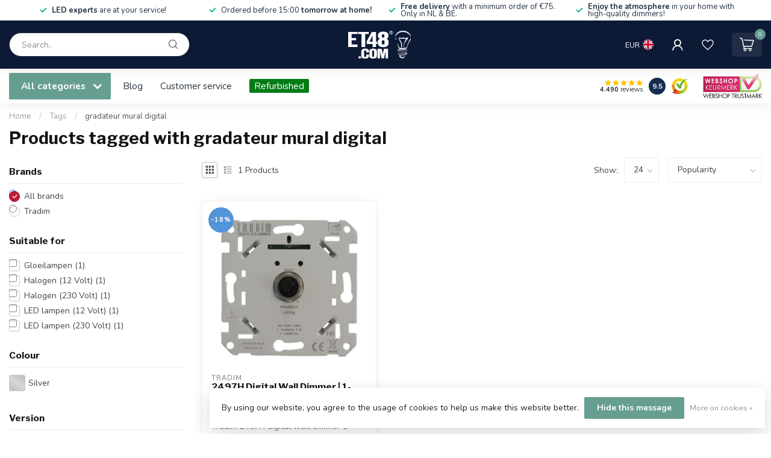

--- FILE ---
content_type: text/html;charset=utf-8
request_url: https://www.et48.com/en/tags/gradateur-mural-digital/
body_size: 34672
content:
<!DOCTYPE html>
<html lang="en">
  <head>
<link rel="preconnect" href="https://cdn.webshopapp.com">
<link rel="preconnect" href="https://fonts.googleapis.com">
<link rel="preconnect" href="https://fonts.gstatic.com" crossorigin>
<!--

    Theme Proxima | v1.0.0.2601202401_1_18488
    Theme designed and created by Dyvelopment - We are true e-commerce heroes!

    For custom Lightspeed eCom development or design contact us at www.dyvelopment.com

      _____                  _                                  _   
     |  __ \                | |                                | |  
     | |  | |_   ___   _____| | ___  _ __  _ __ ___   ___ _ __ | |_ 
     | |  | | | | \ \ / / _ \ |/ _ \| '_ \| '_ ` _ \ / _ \ '_ \| __|
     | |__| | |_| |\ V /  __/ | (_) | |_) | | | | | |  __/ | | | |_ 
     |_____/ \__, | \_/ \___|_|\___/| .__/|_| |_| |_|\___|_| |_|\__|
              __/ |                 | |                             
             |___/                  |_|                             
-->


<meta charset="utf-8"/>
<!-- [START] 'blocks/head.rain' -->
<!--

  (c) 2008-2026 Lightspeed Netherlands B.V.
  http://www.lightspeedhq.com
  Generated: 17-01-2026 @ 12:06:28

-->
<link rel="canonical" href="https://www.et48.com/en/tags/gradateur-mural-digital/"/>
<link rel="alternate" href="https://www.et48.com/en/index.rss" type="application/rss+xml" title="New products"/>
<link href="https://cdn.webshopapp.com/assets/cookielaw.css?2025-02-20" rel="stylesheet" type="text/css"/>
<meta name="robots" content="noodp,noydir"/>
<meta name="google-site-verification" content="f1uUOsR9f8-ieskHwuIcW8UtkTr-3_oakTmkQEph-hE"/>
<meta name="google-site-verification" content="n01Iz_L8w_7l48sSRxh5JkPCPQNi6KNn3ku76Zu_u_g"/>
<meta property="og:url" content="https://www.et48.com/en/tags/gradateur-mural-digital/?source=facebook"/>
<meta property="og:site_name" content="ET48.com"/>
<meta property="og:title" content="gradateur mural digital"/>
<meta property="og:description" content="Dimmers and transformers from Kaoyi (Tradim) and Freetec. For all your LED lights and halogen lamps."/>
<script>
/* DyApps Theme Addons config */
if( !window.dyapps ){ window.dyapps = {}; }
window.dyapps.addons = {
 "enabled": true,
 "created_at": "19-01-2024 15:07:22",
 "settings": {
    "matrix_separator": ",",
    "filterGroupSwatches": ["kleur","colour","farbe","couleur"],
    "swatchesForCustomFields": [],
    "plan": {
     "can_variant_group": true,
     "can_stockify": true,
     "can_vat_switcher": true,
     "can_age_popup": false,
     "can_custom_qty": false,
     "can_data01_colors": false
    },
    "advancedVariants": {
     "enabled": true,
     "price_in_dropdown": true,
     "stockify_in_dropdown": true,
     "disable_out_of_stock": true,
     "grid_swatches_container_selector": ".dy-collection-grid-swatch-holder",
     "grid_swatches_position": "left",
     "grid_swatches_max_colors": 4,
     "grid_swatches_enabled": true,
     "variant_status_icon": false,
     "display_type": "blocks",
     "product_swatches_size": "default",
     "live_pricing": true
    },
    "age_popup": {
     "enabled": false,
     "logo_url": "",
     "image_footer_url": "",
     "text": {
                 
        "nl": {
         "content": "<h3>Bevestig je leeftijd<\/h3><p>Je moet 18 jaar of ouder zijn om deze website te bezoeken.<\/p>",
         "content_no": "<h3>Sorry!<\/h3><p>Je kunt deze website helaas niet bezoeken.<\/p>",
         "button_yes": "Ik ben 18 jaar of ouder",
         "button_no": "Ik ben jonger dan 18",
        } ,          
        "en": {
         "content": "<h3>Confirm your age<\/h3><p>You must be over the age of 18 to enter this website.<\/p>",
         "content_no": "<h3>Sorry!<\/h3><p>Unfortunately you cannot access this website.<\/p>",
         "button_yes": "I am 18 years or older",
         "button_no": "I am under 18",
        } ,          
        "de": {
         "content": "<h3>Confirm your age<\/h3><p>You must be over the age of 18 to enter this website.<\/p>",
         "content_no": "<h3>Sorry!<\/h3><p>Unfortunately you cannot access this website.<\/p>",
         "button_yes": "I am 18 years or older",
         "button_no": "I am under 18",
        } ,          
        "fr": {
         "content": "<h3>Confirm your age<\/h3><p>You must be over the age of 18 to enter this website.<\/p>",
         "content_no": "<h3>Sorry!<\/h3><p>Unfortunately you cannot access this website.<\/p>",
         "button_yes": "I am 18 years or older",
         "button_no": "I am under 18",
        }        }
    },
    "stockify": {
     "enabled": false,
     "stock_trigger_type": "outofstock",
     "optin_policy": false,
     "api": "https://my.dyapps.io/api/public/f9fe139d2f/stockify/subscribe",
     "text": {
                 
        "nl": {
         "email_placeholder": "Jouw e-mailadres",
         "button_trigger": "Geef me een seintje bij voorraad",
         "button_submit": "Houd me op de hoogte!",
         "title": "Laat je e-mailadres achter",
         "desc": "Helaas is dit product momenteel uitverkocht. Laat je e-mailadres achter en we sturen je een e-mail wanneer het product weer beschikbaar is.",
         "bottom_text": "We gebruiken je gegevens alleen voor deze email. Meer info in onze <a href=\"\/service\/privacy-policy\/\" target=\"_blank\">privacy policy<\/a>."
        } ,          
        "en": {
         "email_placeholder": "Your email address",
         "button_trigger": "Notify me when back in stock",
         "button_submit": "Keep me updated!",
         "title": "Leave your email address",
         "desc": "Unfortunately this item is out of stock right now. Leave your email address below and we'll send you an email when the item is available again.",
         "bottom_text": "We use your data to send this email. Read more in our <a href=\"\/service\/privacy-policy\/\" target=\"_blank\">privacy policy<\/a>."
        } ,          
        "de": {
         "email_placeholder": "Your email address",
         "button_trigger": "Notify me when back in stock",
         "button_submit": "Keep me updated!",
         "title": "Leave your email address",
         "desc": "Unfortunately this item is out of stock right now. Leave your email address below and we'll send you an email when the item is available again.",
         "bottom_text": "We use your data to send this email. Read more in our <a href=\"\/service\/privacy-policy\/\" target=\"_blank\">privacy policy<\/a>."
        } ,          
        "fr": {
         "email_placeholder": "Your email address",
         "button_trigger": "Notify me when back in stock",
         "button_submit": "Keep me updated!",
         "title": "Leave your email address",
         "desc": "Unfortunately this item is out of stock right now. Leave your email address below and we'll send you an email when the item is available again.",
         "bottom_text": "We use your data to send this email. Read more in our <a href=\"\/service\/privacy-policy\/\" target=\"_blank\">privacy policy<\/a>."
        }        }
    },
    "categoryBanners": {
     "enabled": true,
     "mobile_breakpoint": "576px",
     "category_banner": {"1215597":575,"1215587":576,"9760991":577,"12221877":578,"11328383":580,"11899349":582,"6210524":583,"3787865":583,"11894205":581,"11359835":579,"11894199":579,"11894197":579,"12139272":579,"12238864":579,"12235645":579,"12233785":579,"10903716":586,"10906243":586,"10906798":586,"10906805":586,"1117714":587,"6171848":587,"1341637":587,"1341633":587},
     "banners": {
        
        "575": {
                        
         "nl": { "desktop_image_url": "https://cdn.webshopapp.com/shops/18488/files/448243529/snoerdimmers.png", "mobile_image_url": "",  "link_url": "",  "target": "_blank"},               
         "en": { "desktop_image_url": "https://cdn.webshopapp.com/shops/18488/files/448243532/snoerdimmers-en.png", "mobile_image_url": "",  "link_url": "",  "target": "_blank"},               
         "de": { "desktop_image_url": "https://cdn.webshopapp.com/shops/18488/files/448243531/snoerdimmers-de.png", "mobile_image_url": "",  "link_url": "",  "target": "_blank"},               
         "fr": { "desktop_image_url": "https://cdn.webshopapp.com/shops/18488/files/448243534/snoerdimmers-fr.png", "mobile_image_url": "",  "link_url": "",  "target": "_blank"}    
        },     
        "576": {
                        
         "nl": { "desktop_image_url": "https://cdn.webshopapp.com/shops/18488/files/448155860/vloerdimmers.png", "mobile_image_url": "",  "link_url": "",  "target": "_blank"},               
         "en": { "desktop_image_url": "https://cdn.webshopapp.com/shops/18488/files/448155870/vloerdimmers-en.png", "mobile_image_url": "",  "link_url": "",  "target": "_blank"},               
         "de": { "desktop_image_url": "https://cdn.webshopapp.com/shops/18488/files/448155866/vloerdimmers-de.png", "mobile_image_url": "",  "link_url": "",  "target": "_blank"},               
         "fr": { "desktop_image_url": "https://cdn.webshopapp.com/shops/18488/files/448155872/vloerdimmers-fr.png", "mobile_image_url": "",  "link_url": "",  "target": "_blank"}    
        },     
        "577": {
                        
         "nl": { "desktop_image_url": "https://cdn.webshopapp.com/shops/18488/files/448244914/stekkerdimmers.png", "mobile_image_url": "",  "link_url": "",  "target": "_blank"},               
         "en": { "desktop_image_url": "https://cdn.webshopapp.com/shops/18488/files/448244918/stekkerdimmers-en.png", "mobile_image_url": "",  "link_url": "",  "target": "_blank"},               
         "de": { "desktop_image_url": "https://cdn.webshopapp.com/shops/18488/files/448244916/stekkerdimmers-de.png", "mobile_image_url": "",  "link_url": "",  "target": "_blank"},               
         "fr": { "desktop_image_url": "https://cdn.webshopapp.com/shops/18488/files/448244920/stekkerdimmers-fr.png", "mobile_image_url": "",  "link_url": "",  "target": "_blank"}    
        },     
        "578": {
                        
         "nl": { "desktop_image_url": "https://cdn.webshopapp.com/shops/18488/files/448245085/pulsdimmers.png", "mobile_image_url": "",  "link_url": "",  "target": "_blank"},               
         "en": { "desktop_image_url": "https://cdn.webshopapp.com/shops/18488/files/448245092/pulsdimmers-en.png", "mobile_image_url": "",  "link_url": "",  "target": "_blank"},               
         "de": { "desktop_image_url": "https://cdn.webshopapp.com/shops/18488/files/448245090/pulsdimmers-de.png", "mobile_image_url": "",  "link_url": "",  "target": "_blank"},               
         "fr": { "desktop_image_url": "https://cdn.webshopapp.com/shops/18488/files/448245095/pulsdimmers-fr.png", "mobile_image_url": "",  "link_url": "",  "target": "_blank"}    
        },     
        "579": {
                        
         "nl": { "desktop_image_url": "https://cdn.webshopapp.com/shops/18488/files/448243283/lampen.png", "mobile_image_url": "",  "link_url": "",  "target": "_blank"},               
         "en": { "desktop_image_url": "https://cdn.webshopapp.com/shops/18488/files/448243286/lampen-en.png", "mobile_image_url": "",  "link_url": "",  "target": "_blank"},               
         "de": { "desktop_image_url": "https://cdn.webshopapp.com/shops/18488/files/448243284/lampen-de.png", "mobile_image_url": "",  "link_url": "",  "target": "_blank"},               
         "fr": { "desktop_image_url": "https://cdn.webshopapp.com/shops/18488/files/448243287/lampen-fr.png", "mobile_image_url": "",  "link_url": "",  "target": "_blank"}    
        },     
        "580": {
                        
         "nl": { "desktop_image_url": "https://cdn.webshopapp.com/shops/18488/files/448243267/armaturen.png", "mobile_image_url": "",  "link_url": "",  "target": "_blank"},               
         "en": { "desktop_image_url": "https://cdn.webshopapp.com/shops/18488/files/448243270/armaturen-en.png", "mobile_image_url": "",  "link_url": "",  "target": "_blank"},               
         "de": { "desktop_image_url": "https://cdn.webshopapp.com/shops/18488/files/448243268/armaturen-de.png", "mobile_image_url": "",  "link_url": "",  "target": "_blank"},               
         "fr": { "desktop_image_url": "https://cdn.webshopapp.com/shops/18488/files/448243271/armaturen-fr.png", "mobile_image_url": "",  "link_url": "",  "target": "_blank"}    
        },     
        "581": {
                        
         "nl": { "desktop_image_url": "https://cdn.webshopapp.com/shops/18488/files/448243277/buitenverlichting.png", "mobile_image_url": "",  "link_url": "",  "target": "_blank"},               
         "en": { "desktop_image_url": "https://cdn.webshopapp.com/shops/18488/files/448243280/buitenverlichting-en.png", "mobile_image_url": "",  "link_url": "",  "target": "_blank"},               
         "de": { "desktop_image_url": "https://cdn.webshopapp.com/shops/18488/files/448243279/buitenverlichting-de.png", "mobile_image_url": "",  "link_url": "",  "target": "_blank"},               
         "fr": { "desktop_image_url": "https://cdn.webshopapp.com/shops/18488/files/448243281/buitenverlichting-fr.png", "mobile_image_url": "",  "link_url": "",  "target": "_blank"}    
        },     
        "582": {
                        
         "nl": { "desktop_image_url": "https://cdn.webshopapp.com/shops/18488/files/448245829/transformatoren.png", "mobile_image_url": "",  "link_url": "",  "target": "_blank"},               
         "en": { "desktop_image_url": "https://cdn.webshopapp.com/shops/18488/files/448245834/transformatoren-en.png", "mobile_image_url": "",  "link_url": "",  "target": "_blank"},               
         "de": { "desktop_image_url": "https://cdn.webshopapp.com/shops/18488/files/448245832/transformatoren-de.png", "mobile_image_url": "",  "link_url": "",  "target": "_blank"},               
         "fr": { "desktop_image_url": "https://cdn.webshopapp.com/shops/18488/files/448245836/transformatoren-fr.png", "mobile_image_url": "",  "link_url": "",  "target": "_blank"}    
        },     
        "583": {
                        
         "nl": { "desktop_image_url": "https://cdn.webshopapp.com/shops/18488/files/448243289/leddrivers.png", "mobile_image_url": "",  "link_url": "",  "target": "_blank"},               
         "en": { "desktop_image_url": "https://cdn.webshopapp.com/shops/18488/files/448243293/leddrivers-en.png", "mobile_image_url": "",  "link_url": "",  "target": "_blank"},               
         "de": { "desktop_image_url": "https://cdn.webshopapp.com/shops/18488/files/448243291/leddrivers-de.png", "mobile_image_url": "",  "link_url": "",  "target": "_blank"},               
         "fr": { "desktop_image_url": "https://cdn.webshopapp.com/shops/18488/files/448243295/leddrivers-fr.png", "mobile_image_url": "",  "link_url": "",  "target": "_blank"}    
        },     
        "586": {
                        
         "nl": { "desktop_image_url": "https://cdn.webshopapp.com/shops/18488/files/448248469/schakelmateriaal.png", "mobile_image_url": "",  "link_url": "",  "target": "_blank"},               
         "en": { "desktop_image_url": "https://cdn.webshopapp.com/shops/18488/files/448248475/schakelmateriaal-en.png", "mobile_image_url": "",  "link_url": "",  "target": "_blank"},               
         "de": { "desktop_image_url": "https://cdn.webshopapp.com/shops/18488/files/448248472/schakelmateriaal-de.png", "mobile_image_url": "",  "link_url": "",  "target": "_blank"},               
         "fr": { "desktop_image_url": "https://cdn.webshopapp.com/shops/18488/files/448248476/schakelmateriaal-fr.png", "mobile_image_url": "",  "link_url": "",  "target": "_blank"}    
        },     
        "587": {
                        
         "nl": { "desktop_image_url": "https://cdn.webshopapp.com/shops/18488/files/448248942/muurdimmers.png", "mobile_image_url": "",  "link_url": "",  "target": "_blank"},               
         "en": { "desktop_image_url": "https://cdn.webshopapp.com/shops/18488/files/448248947/muurdimmers-en.png", "mobile_image_url": "",  "link_url": "",  "target": "_blank"},               
         "de": { "desktop_image_url": "https://cdn.webshopapp.com/shops/18488/files/448248944/muurdimmers-de.png", "mobile_image_url": "",  "link_url": "",  "target": "_blank"},               
         "fr": { "desktop_image_url": "https://cdn.webshopapp.com/shops/18488/files/448248948/muurdimmers-fr.png", "mobile_image_url": "",  "link_url": "",  "target": "_blank"}    
        }       }
    }
 },
 "swatches": {
 "default": {"is_default": true, "type": "multi", "values": {"background-size": "10px 10px", "background-position": "0 0, 0 5px, 5px -5px, -5px 0px", "background-image": "linear-gradient(45deg, rgba(100,100,100,0.3) 25%, transparent 25%),  linear-gradient(-45deg, rgba(100,100,100,0.3) 25%, transparent 25%),  linear-gradient(45deg, transparent 75%, rgba(100,100,100,0.3) 75%),  linear-gradient(-45deg, transparent 75%, rgba(100,100,100,0.3) 75%)"}} ,  
 "brons / goud": {"type": "color", "value": "#ca8200"},  
 "bronze / gold": {"type": "color", "value": "#ca8200"},  
 "bronze / or": {"type": "color", "value": "#ca8200"},  
 "crème": {"type": "color", "value": "#fff4db"},  
 "gebroken wit": {"type": "color", "value": "#fff4db"},  
 "goud": {"type": "color", "value": "#ffdd00"},  
 "gold": {"type": "color", "value": "#ffdd00"},  
 "or": {"type": "color", "value": "#ffdd00"},  
 "wit": {"type": "color", "value": "#ffffff"},  
 "white": {"type": "color", "value": "#ffffff"},  
 "weiß": {"type": "color", "value": "#ffffff"},  
 "blanc": {"type": "color", "value": "#ffffff"},  
 "zwart": {"type": "color", "value": "#000000"},  
 "black": {"type": "color", "value": "#000000"},  
 "schwarz": {"type": "color", "value": "#000000"},  
 "noir": {"type": "color", "value": "#000000"},  
 "zilver": {"type": "color", "value": "#cdcdcd"},  
 "silver": {"type": "color", "value": "#cdcdcd"},  
 "silber": {"type": "color", "value": "#cdcdcd"},  
 "argent": {"type": "color", "value": "#cdcdcd"},  
 "rose": {"type": "color", "value": "#f33a6a"},  
 "titanium": {"type": "color", "value": "#797982"},  
 "titan": {"type": "color", "value": "#797982"},  
 "titane": {"type": "color", "value": "#797982"},  
 "blauw": {"type": "color", "value": "#0048ff"},  
 "blue": {"type": "color", "value": "#0048ff"},  
 "blau": {"type": "color", "value": "#0048ff"},  
 "bleu": {"type": "color", "value": "#0048ff"}  }
};
</script>
<!--[if lt IE 9]>
<script src="https://cdn.webshopapp.com/assets/html5shiv.js?2025-02-20"></script>
<![endif]-->
<!-- [END] 'blocks/head.rain' -->

<title>gradateur mural digital - ET48.com</title>

<meta name="dyapps-addons-enabled" content="true">
<meta name="dyapps-addons-version" content="2022081001">
<meta name="dyapps-theme-name" content="Proxima">
<meta name="dyapps-theme-editor" content="true">

<meta name="description" content="Dimmers and transformers from Kaoyi (Tradim) and Freetec. For all your LED lights and halogen lamps." />
<meta name="keywords" content="gradateur, mural, digital, Kaoyi, Freetec, Tradim, Traditech, Schneider, Merten, Gira, Jung, Busch-Jaeger, Peha" />

<meta http-equiv="X-UA-Compatible" content="IE=edge">
<meta name="viewport" content="width=device-width, initial-scale=1">

<link rel="shortcut icon" href="https://cdn.webshopapp.com/shops/18488/themes/183357/v/2191357/assets/favicon.ico?20240307164753" type="image/x-icon" />
<link rel="preload" as="image" href="https://cdn.webshopapp.com/shops/18488/themes/183357/v/2191251/assets/logo.png?20240307164753">



<script src="https://cdn.webshopapp.com/shops/18488/themes/183357/assets/jquery-1-12-4-min.js?20260109135151" defer></script>
<script>if(navigator.userAgent.indexOf("MSIE ") > -1 || navigator.userAgent.indexOf("Trident/") > -1) { document.write('<script src="https://cdn.webshopapp.com/shops/18488/themes/183357/assets/intersection-observer-polyfill.js?20260109135151">\x3C/script>') }</script>

<style>/*!
 * Bootstrap Reboot v4.6.1 (https://getbootstrap.com/)
 * Copyright 2011-2021 The Bootstrap Authors
 * Copyright 2011-2021 Twitter, Inc.
 * Licensed under MIT (https://github.com/twbs/bootstrap/blob/main/LICENSE)
 * Forked from Normalize.css, licensed MIT (https://github.com/necolas/normalize.css/blob/master/LICENSE.md)
 */*,*::before,*::after{box-sizing:border-box}html{font-family:sans-serif;line-height:1.15;-webkit-text-size-adjust:100%;-webkit-tap-highlight-color:rgba(0,0,0,0)}article,aside,figcaption,figure,footer,header,hgroup,main,nav,section{display:block}body{margin:0;font-family:-apple-system,BlinkMacSystemFont,"Segoe UI",Roboto,"Helvetica Neue",Arial,"Noto Sans","Liberation Sans",sans-serif,"Apple Color Emoji","Segoe UI Emoji","Segoe UI Symbol","Noto Color Emoji";font-size:1rem;font-weight:400;line-height:1.42857143;color:#212529;text-align:left;background-color:#fff}[tabindex="-1"]:focus:not(:focus-visible){outline:0 !important}hr{box-sizing:content-box;height:0;overflow:visible}h1,h2,h3,h4,h5,h6{margin-top:0;margin-bottom:.5rem}p{margin-top:0;margin-bottom:1rem}abbr[title],abbr[data-original-title]{text-decoration:underline;text-decoration:underline dotted;cursor:help;border-bottom:0;text-decoration-skip-ink:none}address{margin-bottom:1rem;font-style:normal;line-height:inherit}ol,ul,dl{margin-top:0;margin-bottom:1rem}ol ol,ul ul,ol ul,ul ol{margin-bottom:0}dt{font-weight:700}dd{margin-bottom:.5rem;margin-left:0}blockquote{margin:0 0 1rem}b,strong{font-weight:bolder}small{font-size:80%}sub,sup{position:relative;font-size:75%;line-height:0;vertical-align:baseline}sub{bottom:-0.25em}sup{top:-0.5em}a{color:#007bff;text-decoration:none;background-color:transparent}a:hover{color:#0056b3;text-decoration:underline}a:not([href]):not([class]){color:inherit;text-decoration:none}a:not([href]):not([class]):hover{color:inherit;text-decoration:none}pre,code,kbd,samp{font-family:SFMono-Regular,Menlo,Monaco,Consolas,"Liberation Mono","Courier New",monospace;font-size:1em}pre{margin-top:0;margin-bottom:1rem;overflow:auto;-ms-overflow-style:scrollbar}figure{margin:0 0 1rem}img{vertical-align:middle;border-style:none}svg{overflow:hidden;vertical-align:middle}table{border-collapse:collapse}caption{padding-top:.75rem;padding-bottom:.75rem;color:#6c757d;text-align:left;caption-side:bottom}th{text-align:inherit;text-align:-webkit-match-parent}label{display:inline-block;margin-bottom:.5rem}button{border-radius:0}button:focus:not(:focus-visible){outline:0}input,button,select,optgroup,textarea{margin:0;font-family:inherit;font-size:inherit;line-height:inherit}button,input{overflow:visible}button,select{text-transform:none}[role=button]{cursor:pointer}select{word-wrap:normal}button,[type=button],[type=reset],[type=submit]{-webkit-appearance:button}button:not(:disabled),[type=button]:not(:disabled),[type=reset]:not(:disabled),[type=submit]:not(:disabled){cursor:pointer}button::-moz-focus-inner,[type=button]::-moz-focus-inner,[type=reset]::-moz-focus-inner,[type=submit]::-moz-focus-inner{padding:0;border-style:none}input[type=radio],input[type=checkbox]{box-sizing:border-box;padding:0}textarea{overflow:auto;resize:vertical}fieldset{min-width:0;padding:0;margin:0;border:0}legend{display:block;width:100%;max-width:100%;padding:0;margin-bottom:.5rem;font-size:1.5rem;line-height:inherit;color:inherit;white-space:normal}progress{vertical-align:baseline}[type=number]::-webkit-inner-spin-button,[type=number]::-webkit-outer-spin-button{height:auto}[type=search]{outline-offset:-2px;-webkit-appearance:none}[type=search]::-webkit-search-decoration{-webkit-appearance:none}::-webkit-file-upload-button{font:inherit;-webkit-appearance:button}output{display:inline-block}summary{display:list-item;cursor:pointer}template{display:none}[hidden]{display:none !important}/*!
 * Bootstrap Grid v4.6.1 (https://getbootstrap.com/)
 * Copyright 2011-2021 The Bootstrap Authors
 * Copyright 2011-2021 Twitter, Inc.
 * Licensed under MIT (https://github.com/twbs/bootstrap/blob/main/LICENSE)
 */html{box-sizing:border-box;-ms-overflow-style:scrollbar}*,*::before,*::after{box-sizing:inherit}.container,.container-fluid,.container-xl,.container-lg,.container-md,.container-sm{width:100%;padding-right:15px;padding-left:15px;margin-right:auto;margin-left:auto}@media(min-width: 576px){.container-sm,.container{max-width:540px}}@media(min-width: 768px){.container-md,.container-sm,.container{max-width:720px}}@media(min-width: 992px){.container-lg,.container-md,.container-sm,.container{max-width:960px}}@media(min-width: 1200px){.container-xl,.container-lg,.container-md,.container-sm,.container{max-width:1140px}}.row{display:flex;flex-wrap:wrap;margin-right:-15px;margin-left:-15px}.no-gutters{margin-right:0;margin-left:0}.no-gutters>.col,.no-gutters>[class*=col-]{padding-right:0;padding-left:0}.col-xl,.col-xl-auto,.col-xl-12,.col-xl-11,.col-xl-10,.col-xl-9,.col-xl-8,.col-xl-7,.col-xl-6,.col-xl-5,.col-xl-4,.col-xl-3,.col-xl-2,.col-xl-1,.col-lg,.col-lg-auto,.col-lg-12,.col-lg-11,.col-lg-10,.col-lg-9,.col-lg-8,.col-lg-7,.col-lg-6,.col-lg-5,.col-lg-4,.col-lg-3,.col-lg-2,.col-lg-1,.col-md,.col-md-auto,.col-md-12,.col-md-11,.col-md-10,.col-md-9,.col-md-8,.col-md-7,.col-md-6,.col-md-5,.col-md-4,.col-md-3,.col-md-2,.col-md-1,.col-sm,.col-sm-auto,.col-sm-12,.col-sm-11,.col-sm-10,.col-sm-9,.col-sm-8,.col-sm-7,.col-sm-6,.col-sm-5,.col-sm-4,.col-sm-3,.col-sm-2,.col-sm-1,.col,.col-auto,.col-12,.col-11,.col-10,.col-9,.col-8,.col-7,.col-6,.col-5,.col-4,.col-3,.col-2,.col-1{position:relative;width:100%;padding-right:15px;padding-left:15px}.col{flex-basis:0;flex-grow:1;max-width:100%}.row-cols-1>*{flex:0 0 100%;max-width:100%}.row-cols-2>*{flex:0 0 50%;max-width:50%}.row-cols-3>*{flex:0 0 33.3333333333%;max-width:33.3333333333%}.row-cols-4>*{flex:0 0 25%;max-width:25%}.row-cols-5>*{flex:0 0 20%;max-width:20%}.row-cols-6>*{flex:0 0 16.6666666667%;max-width:16.6666666667%}.col-auto{flex:0 0 auto;width:auto;max-width:100%}.col-1{flex:0 0 8.33333333%;max-width:8.33333333%}.col-2{flex:0 0 16.66666667%;max-width:16.66666667%}.col-3{flex:0 0 25%;max-width:25%}.col-4{flex:0 0 33.33333333%;max-width:33.33333333%}.col-5{flex:0 0 41.66666667%;max-width:41.66666667%}.col-6{flex:0 0 50%;max-width:50%}.col-7{flex:0 0 58.33333333%;max-width:58.33333333%}.col-8{flex:0 0 66.66666667%;max-width:66.66666667%}.col-9{flex:0 0 75%;max-width:75%}.col-10{flex:0 0 83.33333333%;max-width:83.33333333%}.col-11{flex:0 0 91.66666667%;max-width:91.66666667%}.col-12{flex:0 0 100%;max-width:100%}.order-first{order:-1}.order-last{order:13}.order-0{order:0}.order-1{order:1}.order-2{order:2}.order-3{order:3}.order-4{order:4}.order-5{order:5}.order-6{order:6}.order-7{order:7}.order-8{order:8}.order-9{order:9}.order-10{order:10}.order-11{order:11}.order-12{order:12}.offset-1{margin-left:8.33333333%}.offset-2{margin-left:16.66666667%}.offset-3{margin-left:25%}.offset-4{margin-left:33.33333333%}.offset-5{margin-left:41.66666667%}.offset-6{margin-left:50%}.offset-7{margin-left:58.33333333%}.offset-8{margin-left:66.66666667%}.offset-9{margin-left:75%}.offset-10{margin-left:83.33333333%}.offset-11{margin-left:91.66666667%}@media(min-width: 576px){.col-sm{flex-basis:0;flex-grow:1;max-width:100%}.row-cols-sm-1>*{flex:0 0 100%;max-width:100%}.row-cols-sm-2>*{flex:0 0 50%;max-width:50%}.row-cols-sm-3>*{flex:0 0 33.3333333333%;max-width:33.3333333333%}.row-cols-sm-4>*{flex:0 0 25%;max-width:25%}.row-cols-sm-5>*{flex:0 0 20%;max-width:20%}.row-cols-sm-6>*{flex:0 0 16.6666666667%;max-width:16.6666666667%}.col-sm-auto{flex:0 0 auto;width:auto;max-width:100%}.col-sm-1{flex:0 0 8.33333333%;max-width:8.33333333%}.col-sm-2{flex:0 0 16.66666667%;max-width:16.66666667%}.col-sm-3{flex:0 0 25%;max-width:25%}.col-sm-4{flex:0 0 33.33333333%;max-width:33.33333333%}.col-sm-5{flex:0 0 41.66666667%;max-width:41.66666667%}.col-sm-6{flex:0 0 50%;max-width:50%}.col-sm-7{flex:0 0 58.33333333%;max-width:58.33333333%}.col-sm-8{flex:0 0 66.66666667%;max-width:66.66666667%}.col-sm-9{flex:0 0 75%;max-width:75%}.col-sm-10{flex:0 0 83.33333333%;max-width:83.33333333%}.col-sm-11{flex:0 0 91.66666667%;max-width:91.66666667%}.col-sm-12{flex:0 0 100%;max-width:100%}.order-sm-first{order:-1}.order-sm-last{order:13}.order-sm-0{order:0}.order-sm-1{order:1}.order-sm-2{order:2}.order-sm-3{order:3}.order-sm-4{order:4}.order-sm-5{order:5}.order-sm-6{order:6}.order-sm-7{order:7}.order-sm-8{order:8}.order-sm-9{order:9}.order-sm-10{order:10}.order-sm-11{order:11}.order-sm-12{order:12}.offset-sm-0{margin-left:0}.offset-sm-1{margin-left:8.33333333%}.offset-sm-2{margin-left:16.66666667%}.offset-sm-3{margin-left:25%}.offset-sm-4{margin-left:33.33333333%}.offset-sm-5{margin-left:41.66666667%}.offset-sm-6{margin-left:50%}.offset-sm-7{margin-left:58.33333333%}.offset-sm-8{margin-left:66.66666667%}.offset-sm-9{margin-left:75%}.offset-sm-10{margin-left:83.33333333%}.offset-sm-11{margin-left:91.66666667%}}@media(min-width: 768px){.col-md{flex-basis:0;flex-grow:1;max-width:100%}.row-cols-md-1>*{flex:0 0 100%;max-width:100%}.row-cols-md-2>*{flex:0 0 50%;max-width:50%}.row-cols-md-3>*{flex:0 0 33.3333333333%;max-width:33.3333333333%}.row-cols-md-4>*{flex:0 0 25%;max-width:25%}.row-cols-md-5>*{flex:0 0 20%;max-width:20%}.row-cols-md-6>*{flex:0 0 16.6666666667%;max-width:16.6666666667%}.col-md-auto{flex:0 0 auto;width:auto;max-width:100%}.col-md-1{flex:0 0 8.33333333%;max-width:8.33333333%}.col-md-2{flex:0 0 16.66666667%;max-width:16.66666667%}.col-md-3{flex:0 0 25%;max-width:25%}.col-md-4{flex:0 0 33.33333333%;max-width:33.33333333%}.col-md-5{flex:0 0 41.66666667%;max-width:41.66666667%}.col-md-6{flex:0 0 50%;max-width:50%}.col-md-7{flex:0 0 58.33333333%;max-width:58.33333333%}.col-md-8{flex:0 0 66.66666667%;max-width:66.66666667%}.col-md-9{flex:0 0 75%;max-width:75%}.col-md-10{flex:0 0 83.33333333%;max-width:83.33333333%}.col-md-11{flex:0 0 91.66666667%;max-width:91.66666667%}.col-md-12{flex:0 0 100%;max-width:100%}.order-md-first{order:-1}.order-md-last{order:13}.order-md-0{order:0}.order-md-1{order:1}.order-md-2{order:2}.order-md-3{order:3}.order-md-4{order:4}.order-md-5{order:5}.order-md-6{order:6}.order-md-7{order:7}.order-md-8{order:8}.order-md-9{order:9}.order-md-10{order:10}.order-md-11{order:11}.order-md-12{order:12}.offset-md-0{margin-left:0}.offset-md-1{margin-left:8.33333333%}.offset-md-2{margin-left:16.66666667%}.offset-md-3{margin-left:25%}.offset-md-4{margin-left:33.33333333%}.offset-md-5{margin-left:41.66666667%}.offset-md-6{margin-left:50%}.offset-md-7{margin-left:58.33333333%}.offset-md-8{margin-left:66.66666667%}.offset-md-9{margin-left:75%}.offset-md-10{margin-left:83.33333333%}.offset-md-11{margin-left:91.66666667%}}@media(min-width: 992px){.col-lg{flex-basis:0;flex-grow:1;max-width:100%}.row-cols-lg-1>*{flex:0 0 100%;max-width:100%}.row-cols-lg-2>*{flex:0 0 50%;max-width:50%}.row-cols-lg-3>*{flex:0 0 33.3333333333%;max-width:33.3333333333%}.row-cols-lg-4>*{flex:0 0 25%;max-width:25%}.row-cols-lg-5>*{flex:0 0 20%;max-width:20%}.row-cols-lg-6>*{flex:0 0 16.6666666667%;max-width:16.6666666667%}.col-lg-auto{flex:0 0 auto;width:auto;max-width:100%}.col-lg-1{flex:0 0 8.33333333%;max-width:8.33333333%}.col-lg-2{flex:0 0 16.66666667%;max-width:16.66666667%}.col-lg-3{flex:0 0 25%;max-width:25%}.col-lg-4{flex:0 0 33.33333333%;max-width:33.33333333%}.col-lg-5{flex:0 0 41.66666667%;max-width:41.66666667%}.col-lg-6{flex:0 0 50%;max-width:50%}.col-lg-7{flex:0 0 58.33333333%;max-width:58.33333333%}.col-lg-8{flex:0 0 66.66666667%;max-width:66.66666667%}.col-lg-9{flex:0 0 75%;max-width:75%}.col-lg-10{flex:0 0 83.33333333%;max-width:83.33333333%}.col-lg-11{flex:0 0 91.66666667%;max-width:91.66666667%}.col-lg-12{flex:0 0 100%;max-width:100%}.order-lg-first{order:-1}.order-lg-last{order:13}.order-lg-0{order:0}.order-lg-1{order:1}.order-lg-2{order:2}.order-lg-3{order:3}.order-lg-4{order:4}.order-lg-5{order:5}.order-lg-6{order:6}.order-lg-7{order:7}.order-lg-8{order:8}.order-lg-9{order:9}.order-lg-10{order:10}.order-lg-11{order:11}.order-lg-12{order:12}.offset-lg-0{margin-left:0}.offset-lg-1{margin-left:8.33333333%}.offset-lg-2{margin-left:16.66666667%}.offset-lg-3{margin-left:25%}.offset-lg-4{margin-left:33.33333333%}.offset-lg-5{margin-left:41.66666667%}.offset-lg-6{margin-left:50%}.offset-lg-7{margin-left:58.33333333%}.offset-lg-8{margin-left:66.66666667%}.offset-lg-9{margin-left:75%}.offset-lg-10{margin-left:83.33333333%}.offset-lg-11{margin-left:91.66666667%}}@media(min-width: 1200px){.col-xl{flex-basis:0;flex-grow:1;max-width:100%}.row-cols-xl-1>*{flex:0 0 100%;max-width:100%}.row-cols-xl-2>*{flex:0 0 50%;max-width:50%}.row-cols-xl-3>*{flex:0 0 33.3333333333%;max-width:33.3333333333%}.row-cols-xl-4>*{flex:0 0 25%;max-width:25%}.row-cols-xl-5>*{flex:0 0 20%;max-width:20%}.row-cols-xl-6>*{flex:0 0 16.6666666667%;max-width:16.6666666667%}.col-xl-auto{flex:0 0 auto;width:auto;max-width:100%}.col-xl-1{flex:0 0 8.33333333%;max-width:8.33333333%}.col-xl-2{flex:0 0 16.66666667%;max-width:16.66666667%}.col-xl-3{flex:0 0 25%;max-width:25%}.col-xl-4{flex:0 0 33.33333333%;max-width:33.33333333%}.col-xl-5{flex:0 0 41.66666667%;max-width:41.66666667%}.col-xl-6{flex:0 0 50%;max-width:50%}.col-xl-7{flex:0 0 58.33333333%;max-width:58.33333333%}.col-xl-8{flex:0 0 66.66666667%;max-width:66.66666667%}.col-xl-9{flex:0 0 75%;max-width:75%}.col-xl-10{flex:0 0 83.33333333%;max-width:83.33333333%}.col-xl-11{flex:0 0 91.66666667%;max-width:91.66666667%}.col-xl-12{flex:0 0 100%;max-width:100%}.order-xl-first{order:-1}.order-xl-last{order:13}.order-xl-0{order:0}.order-xl-1{order:1}.order-xl-2{order:2}.order-xl-3{order:3}.order-xl-4{order:4}.order-xl-5{order:5}.order-xl-6{order:6}.order-xl-7{order:7}.order-xl-8{order:8}.order-xl-9{order:9}.order-xl-10{order:10}.order-xl-11{order:11}.order-xl-12{order:12}.offset-xl-0{margin-left:0}.offset-xl-1{margin-left:8.33333333%}.offset-xl-2{margin-left:16.66666667%}.offset-xl-3{margin-left:25%}.offset-xl-4{margin-left:33.33333333%}.offset-xl-5{margin-left:41.66666667%}.offset-xl-6{margin-left:50%}.offset-xl-7{margin-left:58.33333333%}.offset-xl-8{margin-left:66.66666667%}.offset-xl-9{margin-left:75%}.offset-xl-10{margin-left:83.33333333%}.offset-xl-11{margin-left:91.66666667%}}.d-none{display:none !important}.d-inline{display:inline !important}.d-inline-block{display:inline-block !important}.d-block{display:block !important}.d-table{display:table !important}.d-table-row{display:table-row !important}.d-table-cell{display:table-cell !important}.d-flex{display:flex !important}.d-inline-flex{display:inline-flex !important}@media(min-width: 576px){.d-sm-none{display:none !important}.d-sm-inline{display:inline !important}.d-sm-inline-block{display:inline-block !important}.d-sm-block{display:block !important}.d-sm-table{display:table !important}.d-sm-table-row{display:table-row !important}.d-sm-table-cell{display:table-cell !important}.d-sm-flex{display:flex !important}.d-sm-inline-flex{display:inline-flex !important}}@media(min-width: 768px){.d-md-none{display:none !important}.d-md-inline{display:inline !important}.d-md-inline-block{display:inline-block !important}.d-md-block{display:block !important}.d-md-table{display:table !important}.d-md-table-row{display:table-row !important}.d-md-table-cell{display:table-cell !important}.d-md-flex{display:flex !important}.d-md-inline-flex{display:inline-flex !important}}@media(min-width: 992px){.d-lg-none{display:none !important}.d-lg-inline{display:inline !important}.d-lg-inline-block{display:inline-block !important}.d-lg-block{display:block !important}.d-lg-table{display:table !important}.d-lg-table-row{display:table-row !important}.d-lg-table-cell{display:table-cell !important}.d-lg-flex{display:flex !important}.d-lg-inline-flex{display:inline-flex !important}}@media(min-width: 1200px){.d-xl-none{display:none !important}.d-xl-inline{display:inline !important}.d-xl-inline-block{display:inline-block !important}.d-xl-block{display:block !important}.d-xl-table{display:table !important}.d-xl-table-row{display:table-row !important}.d-xl-table-cell{display:table-cell !important}.d-xl-flex{display:flex !important}.d-xl-inline-flex{display:inline-flex !important}}@media print{.d-print-none{display:none !important}.d-print-inline{display:inline !important}.d-print-inline-block{display:inline-block !important}.d-print-block{display:block !important}.d-print-table{display:table !important}.d-print-table-row{display:table-row !important}.d-print-table-cell{display:table-cell !important}.d-print-flex{display:flex !important}.d-print-inline-flex{display:inline-flex !important}}.flex-row{flex-direction:row !important}.flex-column{flex-direction:column !important}.flex-row-reverse{flex-direction:row-reverse !important}.flex-column-reverse{flex-direction:column-reverse !important}.flex-wrap{flex-wrap:wrap !important}.flex-nowrap{flex-wrap:nowrap !important}.flex-wrap-reverse{flex-wrap:wrap-reverse !important}.flex-fill{flex:1 1 auto !important}.flex-grow-0{flex-grow:0 !important}.flex-grow-1{flex-grow:1 !important}.flex-shrink-0{flex-shrink:0 !important}.flex-shrink-1{flex-shrink:1 !important}.justify-content-start{justify-content:flex-start !important}.justify-content-end{justify-content:flex-end !important}.justify-content-center{justify-content:center !important}.justify-content-between{justify-content:space-between !important}.justify-content-around{justify-content:space-around !important}.align-items-start{align-items:flex-start !important}.align-items-end{align-items:flex-end !important}.align-items-center{align-items:center !important}.align-items-baseline{align-items:baseline !important}.align-items-stretch{align-items:stretch !important}.align-content-start{align-content:flex-start !important}.align-content-end{align-content:flex-end !important}.align-content-center{align-content:center !important}.align-content-between{align-content:space-between !important}.align-content-around{align-content:space-around !important}.align-content-stretch{align-content:stretch !important}.align-self-auto{align-self:auto !important}.align-self-start{align-self:flex-start !important}.align-self-end{align-self:flex-end !important}.align-self-center{align-self:center !important}.align-self-baseline{align-self:baseline !important}.align-self-stretch{align-self:stretch !important}@media(min-width: 576px){.flex-sm-row{flex-direction:row !important}.flex-sm-column{flex-direction:column !important}.flex-sm-row-reverse{flex-direction:row-reverse !important}.flex-sm-column-reverse{flex-direction:column-reverse !important}.flex-sm-wrap{flex-wrap:wrap !important}.flex-sm-nowrap{flex-wrap:nowrap !important}.flex-sm-wrap-reverse{flex-wrap:wrap-reverse !important}.flex-sm-fill{flex:1 1 auto !important}.flex-sm-grow-0{flex-grow:0 !important}.flex-sm-grow-1{flex-grow:1 !important}.flex-sm-shrink-0{flex-shrink:0 !important}.flex-sm-shrink-1{flex-shrink:1 !important}.justify-content-sm-start{justify-content:flex-start !important}.justify-content-sm-end{justify-content:flex-end !important}.justify-content-sm-center{justify-content:center !important}.justify-content-sm-between{justify-content:space-between !important}.justify-content-sm-around{justify-content:space-around !important}.align-items-sm-start{align-items:flex-start !important}.align-items-sm-end{align-items:flex-end !important}.align-items-sm-center{align-items:center !important}.align-items-sm-baseline{align-items:baseline !important}.align-items-sm-stretch{align-items:stretch !important}.align-content-sm-start{align-content:flex-start !important}.align-content-sm-end{align-content:flex-end !important}.align-content-sm-center{align-content:center !important}.align-content-sm-between{align-content:space-between !important}.align-content-sm-around{align-content:space-around !important}.align-content-sm-stretch{align-content:stretch !important}.align-self-sm-auto{align-self:auto !important}.align-self-sm-start{align-self:flex-start !important}.align-self-sm-end{align-self:flex-end !important}.align-self-sm-center{align-self:center !important}.align-self-sm-baseline{align-self:baseline !important}.align-self-sm-stretch{align-self:stretch !important}}@media(min-width: 768px){.flex-md-row{flex-direction:row !important}.flex-md-column{flex-direction:column !important}.flex-md-row-reverse{flex-direction:row-reverse !important}.flex-md-column-reverse{flex-direction:column-reverse !important}.flex-md-wrap{flex-wrap:wrap !important}.flex-md-nowrap{flex-wrap:nowrap !important}.flex-md-wrap-reverse{flex-wrap:wrap-reverse !important}.flex-md-fill{flex:1 1 auto !important}.flex-md-grow-0{flex-grow:0 !important}.flex-md-grow-1{flex-grow:1 !important}.flex-md-shrink-0{flex-shrink:0 !important}.flex-md-shrink-1{flex-shrink:1 !important}.justify-content-md-start{justify-content:flex-start !important}.justify-content-md-end{justify-content:flex-end !important}.justify-content-md-center{justify-content:center !important}.justify-content-md-between{justify-content:space-between !important}.justify-content-md-around{justify-content:space-around !important}.align-items-md-start{align-items:flex-start !important}.align-items-md-end{align-items:flex-end !important}.align-items-md-center{align-items:center !important}.align-items-md-baseline{align-items:baseline !important}.align-items-md-stretch{align-items:stretch !important}.align-content-md-start{align-content:flex-start !important}.align-content-md-end{align-content:flex-end !important}.align-content-md-center{align-content:center !important}.align-content-md-between{align-content:space-between !important}.align-content-md-around{align-content:space-around !important}.align-content-md-stretch{align-content:stretch !important}.align-self-md-auto{align-self:auto !important}.align-self-md-start{align-self:flex-start !important}.align-self-md-end{align-self:flex-end !important}.align-self-md-center{align-self:center !important}.align-self-md-baseline{align-self:baseline !important}.align-self-md-stretch{align-self:stretch !important}}@media(min-width: 992px){.flex-lg-row{flex-direction:row !important}.flex-lg-column{flex-direction:column !important}.flex-lg-row-reverse{flex-direction:row-reverse !important}.flex-lg-column-reverse{flex-direction:column-reverse !important}.flex-lg-wrap{flex-wrap:wrap !important}.flex-lg-nowrap{flex-wrap:nowrap !important}.flex-lg-wrap-reverse{flex-wrap:wrap-reverse !important}.flex-lg-fill{flex:1 1 auto !important}.flex-lg-grow-0{flex-grow:0 !important}.flex-lg-grow-1{flex-grow:1 !important}.flex-lg-shrink-0{flex-shrink:0 !important}.flex-lg-shrink-1{flex-shrink:1 !important}.justify-content-lg-start{justify-content:flex-start !important}.justify-content-lg-end{justify-content:flex-end !important}.justify-content-lg-center{justify-content:center !important}.justify-content-lg-between{justify-content:space-between !important}.justify-content-lg-around{justify-content:space-around !important}.align-items-lg-start{align-items:flex-start !important}.align-items-lg-end{align-items:flex-end !important}.align-items-lg-center{align-items:center !important}.align-items-lg-baseline{align-items:baseline !important}.align-items-lg-stretch{align-items:stretch !important}.align-content-lg-start{align-content:flex-start !important}.align-content-lg-end{align-content:flex-end !important}.align-content-lg-center{align-content:center !important}.align-content-lg-between{align-content:space-between !important}.align-content-lg-around{align-content:space-around !important}.align-content-lg-stretch{align-content:stretch !important}.align-self-lg-auto{align-self:auto !important}.align-self-lg-start{align-self:flex-start !important}.align-self-lg-end{align-self:flex-end !important}.align-self-lg-center{align-self:center !important}.align-self-lg-baseline{align-self:baseline !important}.align-self-lg-stretch{align-self:stretch !important}}@media(min-width: 1200px){.flex-xl-row{flex-direction:row !important}.flex-xl-column{flex-direction:column !important}.flex-xl-row-reverse{flex-direction:row-reverse !important}.flex-xl-column-reverse{flex-direction:column-reverse !important}.flex-xl-wrap{flex-wrap:wrap !important}.flex-xl-nowrap{flex-wrap:nowrap !important}.flex-xl-wrap-reverse{flex-wrap:wrap-reverse !important}.flex-xl-fill{flex:1 1 auto !important}.flex-xl-grow-0{flex-grow:0 !important}.flex-xl-grow-1{flex-grow:1 !important}.flex-xl-shrink-0{flex-shrink:0 !important}.flex-xl-shrink-1{flex-shrink:1 !important}.justify-content-xl-start{justify-content:flex-start !important}.justify-content-xl-end{justify-content:flex-end !important}.justify-content-xl-center{justify-content:center !important}.justify-content-xl-between{justify-content:space-between !important}.justify-content-xl-around{justify-content:space-around !important}.align-items-xl-start{align-items:flex-start !important}.align-items-xl-end{align-items:flex-end !important}.align-items-xl-center{align-items:center !important}.align-items-xl-baseline{align-items:baseline !important}.align-items-xl-stretch{align-items:stretch !important}.align-content-xl-start{align-content:flex-start !important}.align-content-xl-end{align-content:flex-end !important}.align-content-xl-center{align-content:center !important}.align-content-xl-between{align-content:space-between !important}.align-content-xl-around{align-content:space-around !important}.align-content-xl-stretch{align-content:stretch !important}.align-self-xl-auto{align-self:auto !important}.align-self-xl-start{align-self:flex-start !important}.align-self-xl-end{align-self:flex-end !important}.align-self-xl-center{align-self:center !important}.align-self-xl-baseline{align-self:baseline !important}.align-self-xl-stretch{align-self:stretch !important}}.m-0{margin:0 !important}.mt-0,.my-0{margin-top:0 !important}.mr-0,.mx-0{margin-right:0 !important}.mb-0,.my-0{margin-bottom:0 !important}.ml-0,.mx-0{margin-left:0 !important}.m-1{margin:5px !important}.mt-1,.my-1{margin-top:5px !important}.mr-1,.mx-1{margin-right:5px !important}.mb-1,.my-1{margin-bottom:5px !important}.ml-1,.mx-1{margin-left:5px !important}.m-2{margin:10px !important}.mt-2,.my-2{margin-top:10px !important}.mr-2,.mx-2{margin-right:10px !important}.mb-2,.my-2{margin-bottom:10px !important}.ml-2,.mx-2{margin-left:10px !important}.m-3{margin:15px !important}.mt-3,.my-3{margin-top:15px !important}.mr-3,.mx-3{margin-right:15px !important}.mb-3,.my-3{margin-bottom:15px !important}.ml-3,.mx-3{margin-left:15px !important}.m-4{margin:30px !important}.mt-4,.my-4{margin-top:30px !important}.mr-4,.mx-4{margin-right:30px !important}.mb-4,.my-4{margin-bottom:30px !important}.ml-4,.mx-4{margin-left:30px !important}.m-5{margin:50px !important}.mt-5,.my-5{margin-top:50px !important}.mr-5,.mx-5{margin-right:50px !important}.mb-5,.my-5{margin-bottom:50px !important}.ml-5,.mx-5{margin-left:50px !important}.m-6{margin:80px !important}.mt-6,.my-6{margin-top:80px !important}.mr-6,.mx-6{margin-right:80px !important}.mb-6,.my-6{margin-bottom:80px !important}.ml-6,.mx-6{margin-left:80px !important}.p-0{padding:0 !important}.pt-0,.py-0{padding-top:0 !important}.pr-0,.px-0{padding-right:0 !important}.pb-0,.py-0{padding-bottom:0 !important}.pl-0,.px-0{padding-left:0 !important}.p-1{padding:5px !important}.pt-1,.py-1{padding-top:5px !important}.pr-1,.px-1{padding-right:5px !important}.pb-1,.py-1{padding-bottom:5px !important}.pl-1,.px-1{padding-left:5px !important}.p-2{padding:10px !important}.pt-2,.py-2{padding-top:10px !important}.pr-2,.px-2{padding-right:10px !important}.pb-2,.py-2{padding-bottom:10px !important}.pl-2,.px-2{padding-left:10px !important}.p-3{padding:15px !important}.pt-3,.py-3{padding-top:15px !important}.pr-3,.px-3{padding-right:15px !important}.pb-3,.py-3{padding-bottom:15px !important}.pl-3,.px-3{padding-left:15px !important}.p-4{padding:30px !important}.pt-4,.py-4{padding-top:30px !important}.pr-4,.px-4{padding-right:30px !important}.pb-4,.py-4{padding-bottom:30px !important}.pl-4,.px-4{padding-left:30px !important}.p-5{padding:50px !important}.pt-5,.py-5{padding-top:50px !important}.pr-5,.px-5{padding-right:50px !important}.pb-5,.py-5{padding-bottom:50px !important}.pl-5,.px-5{padding-left:50px !important}.p-6{padding:80px !important}.pt-6,.py-6{padding-top:80px !important}.pr-6,.px-6{padding-right:80px !important}.pb-6,.py-6{padding-bottom:80px !important}.pl-6,.px-6{padding-left:80px !important}.m-n1{margin:-5px !important}.mt-n1,.my-n1{margin-top:-5px !important}.mr-n1,.mx-n1{margin-right:-5px !important}.mb-n1,.my-n1{margin-bottom:-5px !important}.ml-n1,.mx-n1{margin-left:-5px !important}.m-n2{margin:-10px !important}.mt-n2,.my-n2{margin-top:-10px !important}.mr-n2,.mx-n2{margin-right:-10px !important}.mb-n2,.my-n2{margin-bottom:-10px !important}.ml-n2,.mx-n2{margin-left:-10px !important}.m-n3{margin:-15px !important}.mt-n3,.my-n3{margin-top:-15px !important}.mr-n3,.mx-n3{margin-right:-15px !important}.mb-n3,.my-n3{margin-bottom:-15px !important}.ml-n3,.mx-n3{margin-left:-15px !important}.m-n4{margin:-30px !important}.mt-n4,.my-n4{margin-top:-30px !important}.mr-n4,.mx-n4{margin-right:-30px !important}.mb-n4,.my-n4{margin-bottom:-30px !important}.ml-n4,.mx-n4{margin-left:-30px !important}.m-n5{margin:-50px !important}.mt-n5,.my-n5{margin-top:-50px !important}.mr-n5,.mx-n5{margin-right:-50px !important}.mb-n5,.my-n5{margin-bottom:-50px !important}.ml-n5,.mx-n5{margin-left:-50px !important}.m-n6{margin:-80px !important}.mt-n6,.my-n6{margin-top:-80px !important}.mr-n6,.mx-n6{margin-right:-80px !important}.mb-n6,.my-n6{margin-bottom:-80px !important}.ml-n6,.mx-n6{margin-left:-80px !important}.m-auto{margin:auto !important}.mt-auto,.my-auto{margin-top:auto !important}.mr-auto,.mx-auto{margin-right:auto !important}.mb-auto,.my-auto{margin-bottom:auto !important}.ml-auto,.mx-auto{margin-left:auto !important}@media(min-width: 576px){.m-sm-0{margin:0 !important}.mt-sm-0,.my-sm-0{margin-top:0 !important}.mr-sm-0,.mx-sm-0{margin-right:0 !important}.mb-sm-0,.my-sm-0{margin-bottom:0 !important}.ml-sm-0,.mx-sm-0{margin-left:0 !important}.m-sm-1{margin:5px !important}.mt-sm-1,.my-sm-1{margin-top:5px !important}.mr-sm-1,.mx-sm-1{margin-right:5px !important}.mb-sm-1,.my-sm-1{margin-bottom:5px !important}.ml-sm-1,.mx-sm-1{margin-left:5px !important}.m-sm-2{margin:10px !important}.mt-sm-2,.my-sm-2{margin-top:10px !important}.mr-sm-2,.mx-sm-2{margin-right:10px !important}.mb-sm-2,.my-sm-2{margin-bottom:10px !important}.ml-sm-2,.mx-sm-2{margin-left:10px !important}.m-sm-3{margin:15px !important}.mt-sm-3,.my-sm-3{margin-top:15px !important}.mr-sm-3,.mx-sm-3{margin-right:15px !important}.mb-sm-3,.my-sm-3{margin-bottom:15px !important}.ml-sm-3,.mx-sm-3{margin-left:15px !important}.m-sm-4{margin:30px !important}.mt-sm-4,.my-sm-4{margin-top:30px !important}.mr-sm-4,.mx-sm-4{margin-right:30px !important}.mb-sm-4,.my-sm-4{margin-bottom:30px !important}.ml-sm-4,.mx-sm-4{margin-left:30px !important}.m-sm-5{margin:50px !important}.mt-sm-5,.my-sm-5{margin-top:50px !important}.mr-sm-5,.mx-sm-5{margin-right:50px !important}.mb-sm-5,.my-sm-5{margin-bottom:50px !important}.ml-sm-5,.mx-sm-5{margin-left:50px !important}.m-sm-6{margin:80px !important}.mt-sm-6,.my-sm-6{margin-top:80px !important}.mr-sm-6,.mx-sm-6{margin-right:80px !important}.mb-sm-6,.my-sm-6{margin-bottom:80px !important}.ml-sm-6,.mx-sm-6{margin-left:80px !important}.p-sm-0{padding:0 !important}.pt-sm-0,.py-sm-0{padding-top:0 !important}.pr-sm-0,.px-sm-0{padding-right:0 !important}.pb-sm-0,.py-sm-0{padding-bottom:0 !important}.pl-sm-0,.px-sm-0{padding-left:0 !important}.p-sm-1{padding:5px !important}.pt-sm-1,.py-sm-1{padding-top:5px !important}.pr-sm-1,.px-sm-1{padding-right:5px !important}.pb-sm-1,.py-sm-1{padding-bottom:5px !important}.pl-sm-1,.px-sm-1{padding-left:5px !important}.p-sm-2{padding:10px !important}.pt-sm-2,.py-sm-2{padding-top:10px !important}.pr-sm-2,.px-sm-2{padding-right:10px !important}.pb-sm-2,.py-sm-2{padding-bottom:10px !important}.pl-sm-2,.px-sm-2{padding-left:10px !important}.p-sm-3{padding:15px !important}.pt-sm-3,.py-sm-3{padding-top:15px !important}.pr-sm-3,.px-sm-3{padding-right:15px !important}.pb-sm-3,.py-sm-3{padding-bottom:15px !important}.pl-sm-3,.px-sm-3{padding-left:15px !important}.p-sm-4{padding:30px !important}.pt-sm-4,.py-sm-4{padding-top:30px !important}.pr-sm-4,.px-sm-4{padding-right:30px !important}.pb-sm-4,.py-sm-4{padding-bottom:30px !important}.pl-sm-4,.px-sm-4{padding-left:30px !important}.p-sm-5{padding:50px !important}.pt-sm-5,.py-sm-5{padding-top:50px !important}.pr-sm-5,.px-sm-5{padding-right:50px !important}.pb-sm-5,.py-sm-5{padding-bottom:50px !important}.pl-sm-5,.px-sm-5{padding-left:50px !important}.p-sm-6{padding:80px !important}.pt-sm-6,.py-sm-6{padding-top:80px !important}.pr-sm-6,.px-sm-6{padding-right:80px !important}.pb-sm-6,.py-sm-6{padding-bottom:80px !important}.pl-sm-6,.px-sm-6{padding-left:80px !important}.m-sm-n1{margin:-5px !important}.mt-sm-n1,.my-sm-n1{margin-top:-5px !important}.mr-sm-n1,.mx-sm-n1{margin-right:-5px !important}.mb-sm-n1,.my-sm-n1{margin-bottom:-5px !important}.ml-sm-n1,.mx-sm-n1{margin-left:-5px !important}.m-sm-n2{margin:-10px !important}.mt-sm-n2,.my-sm-n2{margin-top:-10px !important}.mr-sm-n2,.mx-sm-n2{margin-right:-10px !important}.mb-sm-n2,.my-sm-n2{margin-bottom:-10px !important}.ml-sm-n2,.mx-sm-n2{margin-left:-10px !important}.m-sm-n3{margin:-15px !important}.mt-sm-n3,.my-sm-n3{margin-top:-15px !important}.mr-sm-n3,.mx-sm-n3{margin-right:-15px !important}.mb-sm-n3,.my-sm-n3{margin-bottom:-15px !important}.ml-sm-n3,.mx-sm-n3{margin-left:-15px !important}.m-sm-n4{margin:-30px !important}.mt-sm-n4,.my-sm-n4{margin-top:-30px !important}.mr-sm-n4,.mx-sm-n4{margin-right:-30px !important}.mb-sm-n4,.my-sm-n4{margin-bottom:-30px !important}.ml-sm-n4,.mx-sm-n4{margin-left:-30px !important}.m-sm-n5{margin:-50px !important}.mt-sm-n5,.my-sm-n5{margin-top:-50px !important}.mr-sm-n5,.mx-sm-n5{margin-right:-50px !important}.mb-sm-n5,.my-sm-n5{margin-bottom:-50px !important}.ml-sm-n5,.mx-sm-n5{margin-left:-50px !important}.m-sm-n6{margin:-80px !important}.mt-sm-n6,.my-sm-n6{margin-top:-80px !important}.mr-sm-n6,.mx-sm-n6{margin-right:-80px !important}.mb-sm-n6,.my-sm-n6{margin-bottom:-80px !important}.ml-sm-n6,.mx-sm-n6{margin-left:-80px !important}.m-sm-auto{margin:auto !important}.mt-sm-auto,.my-sm-auto{margin-top:auto !important}.mr-sm-auto,.mx-sm-auto{margin-right:auto !important}.mb-sm-auto,.my-sm-auto{margin-bottom:auto !important}.ml-sm-auto,.mx-sm-auto{margin-left:auto !important}}@media(min-width: 768px){.m-md-0{margin:0 !important}.mt-md-0,.my-md-0{margin-top:0 !important}.mr-md-0,.mx-md-0{margin-right:0 !important}.mb-md-0,.my-md-0{margin-bottom:0 !important}.ml-md-0,.mx-md-0{margin-left:0 !important}.m-md-1{margin:5px !important}.mt-md-1,.my-md-1{margin-top:5px !important}.mr-md-1,.mx-md-1{margin-right:5px !important}.mb-md-1,.my-md-1{margin-bottom:5px !important}.ml-md-1,.mx-md-1{margin-left:5px !important}.m-md-2{margin:10px !important}.mt-md-2,.my-md-2{margin-top:10px !important}.mr-md-2,.mx-md-2{margin-right:10px !important}.mb-md-2,.my-md-2{margin-bottom:10px !important}.ml-md-2,.mx-md-2{margin-left:10px !important}.m-md-3{margin:15px !important}.mt-md-3,.my-md-3{margin-top:15px !important}.mr-md-3,.mx-md-3{margin-right:15px !important}.mb-md-3,.my-md-3{margin-bottom:15px !important}.ml-md-3,.mx-md-3{margin-left:15px !important}.m-md-4{margin:30px !important}.mt-md-4,.my-md-4{margin-top:30px !important}.mr-md-4,.mx-md-4{margin-right:30px !important}.mb-md-4,.my-md-4{margin-bottom:30px !important}.ml-md-4,.mx-md-4{margin-left:30px !important}.m-md-5{margin:50px !important}.mt-md-5,.my-md-5{margin-top:50px !important}.mr-md-5,.mx-md-5{margin-right:50px !important}.mb-md-5,.my-md-5{margin-bottom:50px !important}.ml-md-5,.mx-md-5{margin-left:50px !important}.m-md-6{margin:80px !important}.mt-md-6,.my-md-6{margin-top:80px !important}.mr-md-6,.mx-md-6{margin-right:80px !important}.mb-md-6,.my-md-6{margin-bottom:80px !important}.ml-md-6,.mx-md-6{margin-left:80px !important}.p-md-0{padding:0 !important}.pt-md-0,.py-md-0{padding-top:0 !important}.pr-md-0,.px-md-0{padding-right:0 !important}.pb-md-0,.py-md-0{padding-bottom:0 !important}.pl-md-0,.px-md-0{padding-left:0 !important}.p-md-1{padding:5px !important}.pt-md-1,.py-md-1{padding-top:5px !important}.pr-md-1,.px-md-1{padding-right:5px !important}.pb-md-1,.py-md-1{padding-bottom:5px !important}.pl-md-1,.px-md-1{padding-left:5px !important}.p-md-2{padding:10px !important}.pt-md-2,.py-md-2{padding-top:10px !important}.pr-md-2,.px-md-2{padding-right:10px !important}.pb-md-2,.py-md-2{padding-bottom:10px !important}.pl-md-2,.px-md-2{padding-left:10px !important}.p-md-3{padding:15px !important}.pt-md-3,.py-md-3{padding-top:15px !important}.pr-md-3,.px-md-3{padding-right:15px !important}.pb-md-3,.py-md-3{padding-bottom:15px !important}.pl-md-3,.px-md-3{padding-left:15px !important}.p-md-4{padding:30px !important}.pt-md-4,.py-md-4{padding-top:30px !important}.pr-md-4,.px-md-4{padding-right:30px !important}.pb-md-4,.py-md-4{padding-bottom:30px !important}.pl-md-4,.px-md-4{padding-left:30px !important}.p-md-5{padding:50px !important}.pt-md-5,.py-md-5{padding-top:50px !important}.pr-md-5,.px-md-5{padding-right:50px !important}.pb-md-5,.py-md-5{padding-bottom:50px !important}.pl-md-5,.px-md-5{padding-left:50px !important}.p-md-6{padding:80px !important}.pt-md-6,.py-md-6{padding-top:80px !important}.pr-md-6,.px-md-6{padding-right:80px !important}.pb-md-6,.py-md-6{padding-bottom:80px !important}.pl-md-6,.px-md-6{padding-left:80px !important}.m-md-n1{margin:-5px !important}.mt-md-n1,.my-md-n1{margin-top:-5px !important}.mr-md-n1,.mx-md-n1{margin-right:-5px !important}.mb-md-n1,.my-md-n1{margin-bottom:-5px !important}.ml-md-n1,.mx-md-n1{margin-left:-5px !important}.m-md-n2{margin:-10px !important}.mt-md-n2,.my-md-n2{margin-top:-10px !important}.mr-md-n2,.mx-md-n2{margin-right:-10px !important}.mb-md-n2,.my-md-n2{margin-bottom:-10px !important}.ml-md-n2,.mx-md-n2{margin-left:-10px !important}.m-md-n3{margin:-15px !important}.mt-md-n3,.my-md-n3{margin-top:-15px !important}.mr-md-n3,.mx-md-n3{margin-right:-15px !important}.mb-md-n3,.my-md-n3{margin-bottom:-15px !important}.ml-md-n3,.mx-md-n3{margin-left:-15px !important}.m-md-n4{margin:-30px !important}.mt-md-n4,.my-md-n4{margin-top:-30px !important}.mr-md-n4,.mx-md-n4{margin-right:-30px !important}.mb-md-n4,.my-md-n4{margin-bottom:-30px !important}.ml-md-n4,.mx-md-n4{margin-left:-30px !important}.m-md-n5{margin:-50px !important}.mt-md-n5,.my-md-n5{margin-top:-50px !important}.mr-md-n5,.mx-md-n5{margin-right:-50px !important}.mb-md-n5,.my-md-n5{margin-bottom:-50px !important}.ml-md-n5,.mx-md-n5{margin-left:-50px !important}.m-md-n6{margin:-80px !important}.mt-md-n6,.my-md-n6{margin-top:-80px !important}.mr-md-n6,.mx-md-n6{margin-right:-80px !important}.mb-md-n6,.my-md-n6{margin-bottom:-80px !important}.ml-md-n6,.mx-md-n6{margin-left:-80px !important}.m-md-auto{margin:auto !important}.mt-md-auto,.my-md-auto{margin-top:auto !important}.mr-md-auto,.mx-md-auto{margin-right:auto !important}.mb-md-auto,.my-md-auto{margin-bottom:auto !important}.ml-md-auto,.mx-md-auto{margin-left:auto !important}}@media(min-width: 992px){.m-lg-0{margin:0 !important}.mt-lg-0,.my-lg-0{margin-top:0 !important}.mr-lg-0,.mx-lg-0{margin-right:0 !important}.mb-lg-0,.my-lg-0{margin-bottom:0 !important}.ml-lg-0,.mx-lg-0{margin-left:0 !important}.m-lg-1{margin:5px !important}.mt-lg-1,.my-lg-1{margin-top:5px !important}.mr-lg-1,.mx-lg-1{margin-right:5px !important}.mb-lg-1,.my-lg-1{margin-bottom:5px !important}.ml-lg-1,.mx-lg-1{margin-left:5px !important}.m-lg-2{margin:10px !important}.mt-lg-2,.my-lg-2{margin-top:10px !important}.mr-lg-2,.mx-lg-2{margin-right:10px !important}.mb-lg-2,.my-lg-2{margin-bottom:10px !important}.ml-lg-2,.mx-lg-2{margin-left:10px !important}.m-lg-3{margin:15px !important}.mt-lg-3,.my-lg-3{margin-top:15px !important}.mr-lg-3,.mx-lg-3{margin-right:15px !important}.mb-lg-3,.my-lg-3{margin-bottom:15px !important}.ml-lg-3,.mx-lg-3{margin-left:15px !important}.m-lg-4{margin:30px !important}.mt-lg-4,.my-lg-4{margin-top:30px !important}.mr-lg-4,.mx-lg-4{margin-right:30px !important}.mb-lg-4,.my-lg-4{margin-bottom:30px !important}.ml-lg-4,.mx-lg-4{margin-left:30px !important}.m-lg-5{margin:50px !important}.mt-lg-5,.my-lg-5{margin-top:50px !important}.mr-lg-5,.mx-lg-5{margin-right:50px !important}.mb-lg-5,.my-lg-5{margin-bottom:50px !important}.ml-lg-5,.mx-lg-5{margin-left:50px !important}.m-lg-6{margin:80px !important}.mt-lg-6,.my-lg-6{margin-top:80px !important}.mr-lg-6,.mx-lg-6{margin-right:80px !important}.mb-lg-6,.my-lg-6{margin-bottom:80px !important}.ml-lg-6,.mx-lg-6{margin-left:80px !important}.p-lg-0{padding:0 !important}.pt-lg-0,.py-lg-0{padding-top:0 !important}.pr-lg-0,.px-lg-0{padding-right:0 !important}.pb-lg-0,.py-lg-0{padding-bottom:0 !important}.pl-lg-0,.px-lg-0{padding-left:0 !important}.p-lg-1{padding:5px !important}.pt-lg-1,.py-lg-1{padding-top:5px !important}.pr-lg-1,.px-lg-1{padding-right:5px !important}.pb-lg-1,.py-lg-1{padding-bottom:5px !important}.pl-lg-1,.px-lg-1{padding-left:5px !important}.p-lg-2{padding:10px !important}.pt-lg-2,.py-lg-2{padding-top:10px !important}.pr-lg-2,.px-lg-2{padding-right:10px !important}.pb-lg-2,.py-lg-2{padding-bottom:10px !important}.pl-lg-2,.px-lg-2{padding-left:10px !important}.p-lg-3{padding:15px !important}.pt-lg-3,.py-lg-3{padding-top:15px !important}.pr-lg-3,.px-lg-3{padding-right:15px !important}.pb-lg-3,.py-lg-3{padding-bottom:15px !important}.pl-lg-3,.px-lg-3{padding-left:15px !important}.p-lg-4{padding:30px !important}.pt-lg-4,.py-lg-4{padding-top:30px !important}.pr-lg-4,.px-lg-4{padding-right:30px !important}.pb-lg-4,.py-lg-4{padding-bottom:30px !important}.pl-lg-4,.px-lg-4{padding-left:30px !important}.p-lg-5{padding:50px !important}.pt-lg-5,.py-lg-5{padding-top:50px !important}.pr-lg-5,.px-lg-5{padding-right:50px !important}.pb-lg-5,.py-lg-5{padding-bottom:50px !important}.pl-lg-5,.px-lg-5{padding-left:50px !important}.p-lg-6{padding:80px !important}.pt-lg-6,.py-lg-6{padding-top:80px !important}.pr-lg-6,.px-lg-6{padding-right:80px !important}.pb-lg-6,.py-lg-6{padding-bottom:80px !important}.pl-lg-6,.px-lg-6{padding-left:80px !important}.m-lg-n1{margin:-5px !important}.mt-lg-n1,.my-lg-n1{margin-top:-5px !important}.mr-lg-n1,.mx-lg-n1{margin-right:-5px !important}.mb-lg-n1,.my-lg-n1{margin-bottom:-5px !important}.ml-lg-n1,.mx-lg-n1{margin-left:-5px !important}.m-lg-n2{margin:-10px !important}.mt-lg-n2,.my-lg-n2{margin-top:-10px !important}.mr-lg-n2,.mx-lg-n2{margin-right:-10px !important}.mb-lg-n2,.my-lg-n2{margin-bottom:-10px !important}.ml-lg-n2,.mx-lg-n2{margin-left:-10px !important}.m-lg-n3{margin:-15px !important}.mt-lg-n3,.my-lg-n3{margin-top:-15px !important}.mr-lg-n3,.mx-lg-n3{margin-right:-15px !important}.mb-lg-n3,.my-lg-n3{margin-bottom:-15px !important}.ml-lg-n3,.mx-lg-n3{margin-left:-15px !important}.m-lg-n4{margin:-30px !important}.mt-lg-n4,.my-lg-n4{margin-top:-30px !important}.mr-lg-n4,.mx-lg-n4{margin-right:-30px !important}.mb-lg-n4,.my-lg-n4{margin-bottom:-30px !important}.ml-lg-n4,.mx-lg-n4{margin-left:-30px !important}.m-lg-n5{margin:-50px !important}.mt-lg-n5,.my-lg-n5{margin-top:-50px !important}.mr-lg-n5,.mx-lg-n5{margin-right:-50px !important}.mb-lg-n5,.my-lg-n5{margin-bottom:-50px !important}.ml-lg-n5,.mx-lg-n5{margin-left:-50px !important}.m-lg-n6{margin:-80px !important}.mt-lg-n6,.my-lg-n6{margin-top:-80px !important}.mr-lg-n6,.mx-lg-n6{margin-right:-80px !important}.mb-lg-n6,.my-lg-n6{margin-bottom:-80px !important}.ml-lg-n6,.mx-lg-n6{margin-left:-80px !important}.m-lg-auto{margin:auto !important}.mt-lg-auto,.my-lg-auto{margin-top:auto !important}.mr-lg-auto,.mx-lg-auto{margin-right:auto !important}.mb-lg-auto,.my-lg-auto{margin-bottom:auto !important}.ml-lg-auto,.mx-lg-auto{margin-left:auto !important}}@media(min-width: 1200px){.m-xl-0{margin:0 !important}.mt-xl-0,.my-xl-0{margin-top:0 !important}.mr-xl-0,.mx-xl-0{margin-right:0 !important}.mb-xl-0,.my-xl-0{margin-bottom:0 !important}.ml-xl-0,.mx-xl-0{margin-left:0 !important}.m-xl-1{margin:5px !important}.mt-xl-1,.my-xl-1{margin-top:5px !important}.mr-xl-1,.mx-xl-1{margin-right:5px !important}.mb-xl-1,.my-xl-1{margin-bottom:5px !important}.ml-xl-1,.mx-xl-1{margin-left:5px !important}.m-xl-2{margin:10px !important}.mt-xl-2,.my-xl-2{margin-top:10px !important}.mr-xl-2,.mx-xl-2{margin-right:10px !important}.mb-xl-2,.my-xl-2{margin-bottom:10px !important}.ml-xl-2,.mx-xl-2{margin-left:10px !important}.m-xl-3{margin:15px !important}.mt-xl-3,.my-xl-3{margin-top:15px !important}.mr-xl-3,.mx-xl-3{margin-right:15px !important}.mb-xl-3,.my-xl-3{margin-bottom:15px !important}.ml-xl-3,.mx-xl-3{margin-left:15px !important}.m-xl-4{margin:30px !important}.mt-xl-4,.my-xl-4{margin-top:30px !important}.mr-xl-4,.mx-xl-4{margin-right:30px !important}.mb-xl-4,.my-xl-4{margin-bottom:30px !important}.ml-xl-4,.mx-xl-4{margin-left:30px !important}.m-xl-5{margin:50px !important}.mt-xl-5,.my-xl-5{margin-top:50px !important}.mr-xl-5,.mx-xl-5{margin-right:50px !important}.mb-xl-5,.my-xl-5{margin-bottom:50px !important}.ml-xl-5,.mx-xl-5{margin-left:50px !important}.m-xl-6{margin:80px !important}.mt-xl-6,.my-xl-6{margin-top:80px !important}.mr-xl-6,.mx-xl-6{margin-right:80px !important}.mb-xl-6,.my-xl-6{margin-bottom:80px !important}.ml-xl-6,.mx-xl-6{margin-left:80px !important}.p-xl-0{padding:0 !important}.pt-xl-0,.py-xl-0{padding-top:0 !important}.pr-xl-0,.px-xl-0{padding-right:0 !important}.pb-xl-0,.py-xl-0{padding-bottom:0 !important}.pl-xl-0,.px-xl-0{padding-left:0 !important}.p-xl-1{padding:5px !important}.pt-xl-1,.py-xl-1{padding-top:5px !important}.pr-xl-1,.px-xl-1{padding-right:5px !important}.pb-xl-1,.py-xl-1{padding-bottom:5px !important}.pl-xl-1,.px-xl-1{padding-left:5px !important}.p-xl-2{padding:10px !important}.pt-xl-2,.py-xl-2{padding-top:10px !important}.pr-xl-2,.px-xl-2{padding-right:10px !important}.pb-xl-2,.py-xl-2{padding-bottom:10px !important}.pl-xl-2,.px-xl-2{padding-left:10px !important}.p-xl-3{padding:15px !important}.pt-xl-3,.py-xl-3{padding-top:15px !important}.pr-xl-3,.px-xl-3{padding-right:15px !important}.pb-xl-3,.py-xl-3{padding-bottom:15px !important}.pl-xl-3,.px-xl-3{padding-left:15px !important}.p-xl-4{padding:30px !important}.pt-xl-4,.py-xl-4{padding-top:30px !important}.pr-xl-4,.px-xl-4{padding-right:30px !important}.pb-xl-4,.py-xl-4{padding-bottom:30px !important}.pl-xl-4,.px-xl-4{padding-left:30px !important}.p-xl-5{padding:50px !important}.pt-xl-5,.py-xl-5{padding-top:50px !important}.pr-xl-5,.px-xl-5{padding-right:50px !important}.pb-xl-5,.py-xl-5{padding-bottom:50px !important}.pl-xl-5,.px-xl-5{padding-left:50px !important}.p-xl-6{padding:80px !important}.pt-xl-6,.py-xl-6{padding-top:80px !important}.pr-xl-6,.px-xl-6{padding-right:80px !important}.pb-xl-6,.py-xl-6{padding-bottom:80px !important}.pl-xl-6,.px-xl-6{padding-left:80px !important}.m-xl-n1{margin:-5px !important}.mt-xl-n1,.my-xl-n1{margin-top:-5px !important}.mr-xl-n1,.mx-xl-n1{margin-right:-5px !important}.mb-xl-n1,.my-xl-n1{margin-bottom:-5px !important}.ml-xl-n1,.mx-xl-n1{margin-left:-5px !important}.m-xl-n2{margin:-10px !important}.mt-xl-n2,.my-xl-n2{margin-top:-10px !important}.mr-xl-n2,.mx-xl-n2{margin-right:-10px !important}.mb-xl-n2,.my-xl-n2{margin-bottom:-10px !important}.ml-xl-n2,.mx-xl-n2{margin-left:-10px !important}.m-xl-n3{margin:-15px !important}.mt-xl-n3,.my-xl-n3{margin-top:-15px !important}.mr-xl-n3,.mx-xl-n3{margin-right:-15px !important}.mb-xl-n3,.my-xl-n3{margin-bottom:-15px !important}.ml-xl-n3,.mx-xl-n3{margin-left:-15px !important}.m-xl-n4{margin:-30px !important}.mt-xl-n4,.my-xl-n4{margin-top:-30px !important}.mr-xl-n4,.mx-xl-n4{margin-right:-30px !important}.mb-xl-n4,.my-xl-n4{margin-bottom:-30px !important}.ml-xl-n4,.mx-xl-n4{margin-left:-30px !important}.m-xl-n5{margin:-50px !important}.mt-xl-n5,.my-xl-n5{margin-top:-50px !important}.mr-xl-n5,.mx-xl-n5{margin-right:-50px !important}.mb-xl-n5,.my-xl-n5{margin-bottom:-50px !important}.ml-xl-n5,.mx-xl-n5{margin-left:-50px !important}.m-xl-n6{margin:-80px !important}.mt-xl-n6,.my-xl-n6{margin-top:-80px !important}.mr-xl-n6,.mx-xl-n6{margin-right:-80px !important}.mb-xl-n6,.my-xl-n6{margin-bottom:-80px !important}.ml-xl-n6,.mx-xl-n6{margin-left:-80px !important}.m-xl-auto{margin:auto !important}.mt-xl-auto,.my-xl-auto{margin-top:auto !important}.mr-xl-auto,.mx-xl-auto{margin-right:auto !important}.mb-xl-auto,.my-xl-auto{margin-bottom:auto !important}.ml-xl-auto,.mx-xl-auto{margin-left:auto !important}}@media(min-width: 1300px){.container{max-width:1350px}}</style>


<!-- <link rel="preload" href="https://cdn.webshopapp.com/shops/18488/themes/183357/assets/style.css?20260109135151" as="style">-->
<link rel="stylesheet" href="https://cdn.webshopapp.com/shops/18488/themes/183357/assets/style.css?20260109135151" />
<!-- <link rel="preload" href="https://cdn.webshopapp.com/shops/18488/themes/183357/assets/style.css?20260109135151" as="style" onload="this.onload=null;this.rel='stylesheet'"> -->

<link rel="preload" href="https://fonts.googleapis.com/css?family=Nunito:400,300,700%7CLibre%20Franklin:300,400,700&amp;display=fallback" as="style">
<link href="https://fonts.googleapis.com/css?family=Nunito:400,300,700%7CLibre%20Franklin:300,400,700&amp;display=fallback" rel="stylesheet">

<link rel="preload" href="https://cdn.webshopapp.com/shops/18488/themes/183357/assets/dy-addons.css?20260109135151" as="style" onload="this.onload=null;this.rel='stylesheet'">


<style>
@font-face {
  font-family: 'proxima-icons';
  src:
    url(https://cdn.webshopapp.com/shops/18488/themes/183357/assets/proxima-icons.ttf?20260109135151) format('truetype'),
    url(https://cdn.webshopapp.com/shops/18488/themes/183357/assets/proxima-icons.woff?20260109135151) format('woff'),
    url(https://cdn.webshopapp.com/shops/18488/themes/183357/assets/proxima-icons.svg?20260109135151#proxima-icons) format('svg');
  font-weight: normal;
  font-style: normal;
  font-display: block;
}
</style>
<link rel="preload" href="https://cdn.webshopapp.com/shops/18488/themes/183357/assets/settings.css?20260109135151" as="style">
<link rel="preload" href="https://cdn.webshopapp.com/shops/18488/themes/183357/assets/custom.css?20260109135151" as="style">
<link rel="stylesheet" href="https://cdn.webshopapp.com/shops/18488/themes/183357/assets/settings.css?20260109135151" />
<link rel="stylesheet" href="https://cdn.webshopapp.com/shops/18488/themes/183357/assets/custom.css?20260109135151" />

<!-- <link rel="preload" href="https://cdn.webshopapp.com/shops/18488/themes/183357/assets/settings.css?20260109135151" as="style" onload="this.onload=null;this.rel='stylesheet'">
<link rel="preload" href="https://cdn.webshopapp.com/shops/18488/themes/183357/assets/custom.css?20260109135151" as="style" onload="this.onload=null;this.rel='stylesheet'"> -->



<script>
  window.theme = {
    isDemoShop: false,
    language: 'en',
    template: 'pages/collection.rain',
    pageData: {},
    dyApps: {
      version: 20220101
    }
  };

</script>


	
    <!-- Global site tag (gtag.js) - Google Analytics -->
    <script async src="https://www.googletagmanager.com/gtag/js?id=G-26JKFMFHLX    "></script>
    <script>
      window.dataLayer = window.dataLayer || [];
      function gtag() {dataLayer.push(arguments);}
      gtag('js', new Date());
      gtag('config', 'G-26JKFMFHLX    ');

            gtag('config', 'AW-12345678', { ' allow_enhanced_conversions': true } ) ;
          </script>

	

<script type="text/javascript" src="https://cdn.webshopapp.com/shops/18488/themes/183357/assets/swiper-453-min.js?20260109135151" defer></script>
<script type="text/javascript" src="https://cdn.webshopapp.com/shops/18488/themes/183357/assets/global.js?20260109135151" defer></script>  </head>
  <body class="layout-custom usp-carousel-pos-top">
    
    <div id="mobile-nav-holder" class="fancy-box from-left overflow-hidden p-0">
    	<div id="mobile-nav-header" class="p-3 border-bottom-gray gray-border-bottom">
        <div class="flex-grow-1 font-headings fz-160">Menu</div>
        <div id="mobile-lang-switcher" class="d-flex align-items-center mr-3 lh-1">
          <span class="flag-icon flag-icon-en mr-1"></span> <span class="">EUR</span>
        </div>
        <i class="icon-x-l close-fancy"></i>
      </div>
      <div id="mobile-nav-content"></div>
    </div>
    
    <header id="header" class="usp-carousel-pos-top">
<!--
originalUspCarouselPosition = top
uspCarouselPosition = top
      amountOfSubheaderFeatures = 5
      uspsInSubheader = false
      uspsInSubheader = true -->
<div id="header-holder" class="usp-carousel-pos-top header-scrollable header-has-shadow">
    	


  <div class="usp-bar usp-bar-top">
    <div class="container d-flex align-items-center">
      <div class="usp-carousel swiper-container usp-carousel-top usp-def-amount-4">
    <div class="swiper-wrapper" data-slidesperview-desktop="">
                <div class="swiper-slide usp-carousel-item">
          <i class="icon-check-b usp-carousel-icon"></i> <span class="usp-item-text"><strong>LED experts</strong> are at your service!</span>
        </div>
                        <div class="swiper-slide usp-carousel-item">
          <i class="icon-check-b usp-carousel-icon"></i> <span class="usp-item-text">Ordered before 15:00<strong> tomorrow at home!</strong></span>
        </div>
                        <div class="swiper-slide usp-carousel-item">
          <i class="icon-check-b usp-carousel-icon"></i> <span class="usp-item-text"><strong>Free delivery</strong> with a minimum order of €75. Only in NL & BE.</span>
        </div>
                        <div class="swiper-slide usp-carousel-item">
          <i class="icon-check-b usp-carousel-icon"></i> <span class="usp-item-text"><strong>Enjoy the atmosphere</strong> in your home with high-quality dimmers!</span>
        </div>
            </div>
  </div>


          
    			
  <div class="subheader-rating d-flex align-items-center d-md-none">
        <div class="stars d-none d-sm-inline-block fz-080 text-right mr-1">
    	<i class="icon-star-s valign-middle header-star-fill"></i><i class="icon-star-s valign-middle header-star-fill"></i><i class="icon-star-s valign-middle header-star-fill"></i><i class="icon-star-s valign-middle header-star-fill"></i><i class="icon-star-s valign-middle header-star-fill mr-0"></i>            	<div><strong>4.490</strong> reviews</div>
        	</div>
        <a href="https://www.kiyoh.com/reviews/1046879/et48_com" class="header-rating header-rating-circle ml-1">
      <strong class="total">9.5</strong>
          </a>
  </div>

    <div class="subheader-hallmark pl-1">

                <a href="https://www.kiyoh.com/reviews/1046879/et48_com" target="_blank" class="d-inline-block d-md-none">
      <svg viewBox="183.3 -0.004 87.4 86.605" xmlns="http://www.w3.org/2000/svg" class="hallmark-img hallmark-icon hallmark-kiyoh">
  <path d="M214 17.8l-6.8-13c-11.3 5.9-19.7 16.8-22 29.9l14.8 2.7c1.3-8.5 6.7-15.7 14-19.6" fill="#ffca12"/>
  <path d="M199.7 41.5c0-1.4.1-2.8.3-4.2l-14.8-2.7c-1 5.6-.9 11.7.4 17.2l15-3.4c-.6-2.2-.9-4.5-.9-6.9" fill="#dc892a"/>
  <path d="M200.6 48.4l-15 3.4c1.1 4.6 2.9 8.9 5.3 12.8l13.3-8.3c-1.6-2.4-2.9-5.1-3.6-7.9" fill="#ed9c00"/>
  <path d="M204.2 56.4l-13.3 8.3c2 3.2 4.3 6.1 7 8.6-7.3 2.3-14.6 3.3-14.6 3.3.3.3 8.6 5.9 21.6 8.6l10-19.5c-4.4-2.1-8.1-5.3-10.7-9.3" fill="#d0380d"/>
  <path d="M226.5 68.4c-4.2 0-8.1-1-11.7-2.7l-10 19.5c6.3 1.3 13.8 1.9 22 .9V68.3c-.1.1-.2.1-.3.1" fill="#dd6826"/>
  <path d="M226.8 68.3V86c3.8-.5 7.8-1.3 12-2.6h0c3.7-1.1 7.1-2.7 10.3-4.7l-8.7-14.2c-4 2.4-8.6 3.8-13.6 3.8" fill="#94be1c"/>
  <path d="M253.3 41.5c0 9.7-5.2 18.2-12.9 22.9l8.7 14.2c14.9-9.2 23-28 19.1-45.3l-15.3 3.3c.3 1.7.4 3.3.4 4.9" fill="#cad229"/>
  <path d="M227.3 0c-7.2-.1-14.1 1.7-20.1 4.8l6.8 13c15.6-8.6 36 1.6 38.8 18.9l15.3-3.3C264.1 14.5 247.5.2 227.3 0" fill="#e7df09"/>
  <path d="M225.4 39.7l-7.7-11.5h-13.2l18.6 28.7h10.8c5.9-28.8 13.2-43.1 36.8-53.5-21.7.5-39.3 16.5-45.3 36.3" fill="#68b03d"/>
</svg>
      </a>
      </div>
  
    
        </div>
  </div>
    
  <div id="header-content" class="container logo-center d-flex align-items-center justify-content-md-between">
    <div id="header-left" class="header-col d-flex align-items-center with-scrollnav-icon">      
      <div id="mobilenav" class="nav-icon hb-icon d-lg-none" data-trigger-fancy="mobile-nav-holder">
            <div class="hb-icon-line line-1"></div>
            <div class="hb-icon-line line-2"></div>
            <div class="hb-icon-label">Menu</div>
      </div>
            <div id="scroll-nav" class="nav-icon hb-icon d-none mr-3">
            <div class="hb-icon-line line-1"></div>
            <div class="hb-icon-line line-2"></div>
            <div class="hb-icon-label">Menu</div>
      </div>
            
            
            
      <form id="header-search" action="https://www.et48.com/en/search/" method="get" class="d-none header-search-small d-md-block header-search-left mr-3">
        <input id="header-search-input"  maxlength="50" type="text" name="q" class="theme-input search-input header-search-input as-body border-none br-xl pl-20" placeholder="Search..">
        <button class="search-button r-10" type="submit"><i class="icon-search c-body-text"></i></button>
        
        <div id="search-results" class="as-body px-3 py-3 pt-2 row apply-shadow search-results-left"></div>
      </form>
    </div>
        <div id="header-center" class="header-col d-flex justify-content-md-center">
      
      <a href="https://www.et48.com/en/" class="d-inline-blockzz mr-3 mr-sm-0">
    	      	<img class="logo" src="https://cdn.webshopapp.com/shops/18488/themes/183357/v/2191251/assets/logo.png?20240307164753" alt="ET48.com - Smart solutions for atmospheric lighting">
    	    </a>
	
    </div>
        
    <div id="header-right" class="header-col without-labels">
        
      <div id="header-fancy-language" class="header-item d-none d-md-block" tabindex="0">
        <span class="header-link" data-tooltip title="Language & Currency" data-placement="bottom" data-trigger-fancy="fancy-language">
          <span id="header-locale-code" data-language-code="en">EUR</span>
          <span class="flag-icon flag-icon-en"></span> 
        </span>
              </div>

      <div id="header-fancy-account" class="header-item">
        
                	<span class="header-link" data-tooltip title="My account" data-placement="bottom" data-trigger-fancy="fancy-account" data-fancy-type="hybrid">
            <i class="header-icon icon-user"></i>
            <span class="header-icon-label">My account</span>
        	</span>
              </div>

            <div id="header-wishlist" class="d-none d-md-block header-item">
        <a href="https://www.et48.com/en/account/wishlist/" class="header-link" data-tooltip title="Wishlist" data-placement="bottom" data-fancy="fancy-account-holder">
          <i class="header-icon icon-heart"></i>
          <span class="header-icon-label">Wishlist</span>
        </a>
      </div>
            
      <div id="header-fancy-cart" class="header-item mr-0">
        <a href="https://www.et48.com/en/cart/" id="cart-header-link" class="cart header-link justify-content-center" data-trigger-fancy="fancy-cart">
            <i id="header-icon-cart" class="icon-shopping-cart"></i><span id="cart-qty" class="shopping-cart">0</span>
        </a>
      </div>
    </div>
    
  </div>
</div>

<div class="subheader-holder subheader-holder-below  d-nonex xd-md-block navbar-border-bottom header-has-shadow">
    <div id="subheader" class="container d-flex align-items-center">
      
      <nav class="subheader-nav d-none d-lg-block">
        <div id="main-categories-button">
          All categories
          <div class="nav-icon arrow-icon">
            <div class="arrow-icon-line-1"></div>
            <div class="arrow-icon-line-2"></div>
          </div>
        </div>
        
                
                
        <div class="nav-main-holder">
				<ul class="nav-main">
                    <li class="nav-main-item" data-id="10856693">
            <a href="https://www.et48.com/en/dimmer-switches/" class="nav-main-item-name has-subs">
                              <img src="https://cdn.webshopapp.com/shops/18488/files/426222481/35x35x1/image.jpg" width="35" height="35" loading="lazy" fetchpriority="low">
                            Dimmer switches
            </a>
                        							  <ul class="nav-main-sub fixed-width level-1">
                <li class="nav-category-title">Dimmer switches</li>
                
                                <li class="nav-main-item">
                  <a href="https://www.et48.com/en/dimmer-switches/wall-dimmers/" class="nav-sub-item-name has-subs">
              			Wall dimmers
            			</a>
                  
                                    <ul class="nav-main-sub fixed-width level-2">
										<li class="nav-category-title">Wall dimmers</li>
                                        <li class="nav-main-item">
                      <a href="https://www.et48.com/en/dimmer-switches/wall-dimmers/single-dimmers/" class="nav-sub-item-name">
                        Single dimmers
                      </a>
                      
                                              
                    </li>
                                        <li class="nav-main-item">
                      <a href="https://www.et48.com/en/dimmer-switches/wall-dimmers/duo-dimmers/" class="nav-sub-item-name">
                        Duo dimmers
                      </a>
                      
                                              
                    </li>
                                        <li class="nav-main-item">
                      <a href="https://www.et48.com/en/dimmer-switches/wall-dimmers/accessories/" class="nav-sub-item-name">
                        Accessories
                      </a>
                      
                                              
                    </li>
                                        <li class="nav-main-item">
                      <a href="https://www.et48.com/en/dimmer-switches/wall-dimmers/smart-wall-dimmers/" class="nav-sub-item-name">
                        Smart wall dimmers
                      </a>
                      
                                              
                    </li>
                                      </ul>
                                  </li>
                                <li class="nav-main-item">
                  <a href="https://www.et48.com/en/dimmer-switches/smart-dimmers/" class="nav-sub-item-name">
              			Smart dimmers
            			</a>
                  
                                  </li>
                                <li class="nav-main-item">
                  <a href="https://www.et48.com/en/dimmer-switches/cord-dimmer/" class="nav-sub-item-name">
              			Cord dimmer
            			</a>
                  
                                  </li>
                                <li class="nav-main-item">
                  <a href="https://www.et48.com/en/dimmer-switches/floor-dimmers/" class="nav-sub-item-name">
              			Floor dimmers
            			</a>
                  
                                  </li>
                                <li class="nav-main-item">
                  <a href="https://www.et48.com/en/dimmer-switches/plug-dimmers/" class="nav-sub-item-name">
              			Plug dimmers
            			</a>
                  
                                  </li>
                                <li class="nav-main-item">
                  <a href="https://www.et48.com/en/dimmer-switches/pulse-dimmer/" class="nav-sub-item-name">
              			Pulse dimmer
            			</a>
                  
                                  </li>
                              </ul>
            	                      </li>
                    <li class="nav-main-item" data-id="484854">
            <a href="https://www.et48.com/en/lamps-luminaires/" class="nav-main-item-name has-subs">
                              <img src="https://cdn.webshopapp.com/shops/18488/files/426221697/35x35x1/image.jpg" width="35" height="35" loading="lazy" fetchpriority="low">
                            Lamps &amp; luminaires 
            </a>
                        							  <ul class="nav-main-sub fixed-width level-1">
                <li class="nav-category-title">Lamps &amp; luminaires </li>
                
                                <li class="nav-main-item">
                  <a href="https://www.et48.com/en/lamps-luminaires/led-lamps/" class="nav-sub-item-name has-subs">
              			Led lamps
            			</a>
                  
                                    <ul class="nav-main-sub fixed-width level-2">
										<li class="nav-category-title">Led lamps</li>
                                        <li class="nav-main-item">
                      <a href="https://www.et48.com/en/lamps-luminaires/led-lamps/functional/" class="nav-sub-item-name">
                        Functional
                      </a>
                      
                                              
                    </li>
                                        <li class="nav-main-item">
                      <a href="https://www.et48.com/en/lamps-luminaires/led-lamps/smart-lights/" class="nav-sub-item-name">
                        Smart lights
                      </a>
                      
                                              
                    </li>
                                        <li class="nav-main-item">
                      <a href="https://www.et48.com/en/lamps-luminaires/led-lamps/decorative/" class="nav-sub-item-name">
                        Decorative
                      </a>
                      
                                              
                    </li>
                                        <li class="nav-main-item">
                      <a href="https://www.et48.com/en/lamps-luminaires/led-lamps/others/" class="nav-sub-item-name">
                        Others
                      </a>
                      
                                              
                    </li>
                                      </ul>
                                  </li>
                                <li class="nav-main-item">
                  <a href="https://www.et48.com/en/lamps-luminaires/fixtures/" class="nav-sub-item-name">
              			Fixtures
            			</a>
                  
                                  </li>
                                <li class="nav-main-item">
                  <a href="https://www.et48.com/en/lamps-luminaires/outdoor-lighting/" class="nav-sub-item-name has-subs">
              			Outdoor lighting
            			</a>
                  
                                    <ul class="nav-main-sub fixed-width level-2">
										<li class="nav-category-title">Outdoor lighting</li>
                                        <li class="nav-main-item">
                      <a href="https://www.et48.com/en/lamps-luminaires/outdoor-lighting/wall-lamps/" class="nav-sub-item-name">
                        Wall lamps
                      </a>
                      
                                              
                    </li>
                                        <li class="nav-main-item">
                      <a href="https://www.et48.com/en/lamps-luminaires/outdoor-lighting/other/" class="nav-sub-item-name">
                        Other
                      </a>
                      
                                              
                    </li>
                                        <li class="nav-main-item">
                      <a href="https://www.et48.com/en/lamps-luminaires/outdoor-lighting/solar-lamps/" class="nav-sub-item-name">
                        Solar lamps
                      </a>
                      
                                              
                    </li>
                                        <li class="nav-main-item">
                      <a href="https://www.et48.com/en/lamps-luminaires/outdoor-lighting/spotlights/" class="nav-sub-item-name">
                        spotlights
                      </a>
                      
                                              
                    </li>
                                        <li class="nav-main-item">
                      <a href="https://www.et48.com/en/lamps-luminaires/outdoor-lighting/path-lightning/" class="nav-sub-item-name">
                        Path lightning
                      </a>
                      
                                              
                    </li>
                                      </ul>
                                  </li>
                                <li class="nav-main-item">
                  <a href="https://www.et48.com/en/lamps-luminaires/premium/" class="nav-sub-item-name">
              			Premium
            			</a>
                  
                                  </li>
                              </ul>
            	                      </li>
                    <li class="nav-main-item" data-id="476692">
            <a href="https://www.et48.com/en/transformers-drivers/" class="nav-main-item-name has-subs">
                              <img src="https://cdn.webshopapp.com/shops/18488/files/426245162/35x35x1/image.jpg" width="35" height="35" loading="lazy" fetchpriority="low">
                            Transformers &amp; drivers
            </a>
                        							  <ul class="nav-main-sub fixed-width level-1">
                <li class="nav-category-title">Transformers &amp; drivers</li>
                
                                <li class="nav-main-item">
                  <a href="https://www.et48.com/en/transformers-drivers/transformers/" class="nav-sub-item-name">
              			Transformers
            			</a>
                  
                                  </li>
                                <li class="nav-main-item">
                  <a href="https://www.et48.com/en/transformers-drivers/oblong/" class="nav-sub-item-name">
              			Oblong
            			</a>
                  
                                  </li>
                                <li class="nav-main-item">
                  <a href="https://www.et48.com/en/transformers-drivers/round/" class="nav-sub-item-name">
              			Round
            			</a>
                  
                                  </li>
                                <li class="nav-main-item">
                  <a href="https://www.et48.com/en/transformers-drivers/led-drivers/" class="nav-sub-item-name">
              			LED Drivers
            			</a>
                  
                                  </li>
                              </ul>
            	                      </li>
                    <li class="nav-main-item" data-id="10302733">
            <a href="https://www.et48.com/en/smart-products/" class="nav-main-item-name has-subs">
                              <img src="https://cdn.webshopapp.com/shops/18488/files/426230140/35x35x1/image.jpg" width="35" height="35" loading="lazy" fetchpriority="low">
                            Smart products
            </a>
                        							  <ul class="nav-main-sub fixed-width level-1">
                <li class="nav-category-title">Smart products</li>
                
                                <li class="nav-main-item">
                  <a href="https://www.et48.com/en/smart-products/smart-dimmer-switches/" class="nav-sub-item-name">
              			Smart-Dimmer switches
            			</a>
                  
                                  </li>
                                <li class="nav-main-item">
                  <a href="https://www.et48.com/en/smart-products/calex-smart/" class="nav-sub-item-name">
              			Calex Smart 
            			</a>
                  
                                  </li>
                                <li class="nav-main-item">
                  <a href="https://www.et48.com/en/smart-products/outdoor-lamps/" class="nav-sub-item-name">
              			Outdoor lamps
            			</a>
                  
                                  </li>
                                <li class="nav-main-item">
                  <a href="https://www.et48.com/en/smart-products/accessories/" class="nav-sub-item-name">
              			Accessories
            			</a>
                  
                                  </li>
                              </ul>
            	                      </li>
                    <li class="nav-main-item" data-id="10903716">
            <a href="https://www.et48.com/en/switchgear-covering/" class="nav-main-item-name has-subs">
                              <img src="https://cdn.webshopapp.com/shops/18488/files/426228978/35x35x1/image.jpg" width="35" height="35" loading="lazy" fetchpriority="low">
                            Switchgear covering
            </a>
                        							  <ul class="nav-main-sub fixed-width level-1">
                <li class="nav-category-title">Switchgear covering</li>
                
                                <li class="nav-main-item">
                  <a href="https://www.et48.com/en/switchgear-covering/cover-frames/" class="nav-sub-item-name has-subs">
              			Cover frames
            			</a>
                  
                                    <ul class="nav-main-sub fixed-width level-2">
										<li class="nav-category-title">Cover frames</li>
                                        <li class="nav-main-item">
                      <a href="https://www.et48.com/en/switchgear-covering/cover-frames/berker/" class="nav-sub-item-name">
                        Berker
                      </a>
                      
                                              
                    </li>
                                        <li class="nav-main-item">
                      <a href="https://www.et48.com/en/switchgear-covering/cover-frames/busch-jaeger/" class="nav-sub-item-name">
                        Busch Jaeger
                      </a>
                      
                                              
                    </li>
                                        <li class="nav-main-item">
                      <a href="https://www.et48.com/en/switchgear-covering/cover-frames/gira/" class="nav-sub-item-name">
                        Gira
                      </a>
                      
                                              
                    </li>
                                        <li class="nav-main-item">
                      <a href="https://www.et48.com/en/switchgear-covering/cover-frames/jung/" class="nav-sub-item-name">
                        Jung
                      </a>
                      
                                              
                    </li>
                                        <li class="nav-main-item">
                      <a href="https://www.et48.com/en/switchgear-covering/cover-frames/peha/" class="nav-sub-item-name">
                        Peha
                      </a>
                      
                                              
                    </li>
                                      </ul>
                                  </li>
                                <li class="nav-main-item">
                  <a href="https://www.et48.com/en/switchgear-covering/dimmer-buttons/" class="nav-sub-item-name has-subs">
              			Dimmer buttons
            			</a>
                  
                                    <ul class="nav-main-sub fixed-width level-2">
										<li class="nav-category-title">Dimmer buttons</li>
                                        <li class="nav-main-item">
                      <a href="https://www.et48.com/en/switchgear-covering/dimmer-buttons/berker/" class="nav-sub-item-name">
                        Berker
                      </a>
                      
                                              
                    </li>
                                        <li class="nav-main-item">
                      <a href="https://www.et48.com/en/switchgear-covering/dimmer-buttons/busch-jaeger/" class="nav-sub-item-name">
                        Busch Jaeger
                      </a>
                      
                                              
                    </li>
                                        <li class="nav-main-item">
                      <a href="https://www.et48.com/en/switchgear-covering/dimmer-buttons/gira/" class="nav-sub-item-name">
                        Gira
                      </a>
                      
                                              
                    </li>
                                        <li class="nav-main-item">
                      <a href="https://www.et48.com/en/switchgear-covering/dimmer-buttons/jung/" class="nav-sub-item-name">
                        Jung
                      </a>
                      
                                              
                    </li>
                                        <li class="nav-main-item">
                      <a href="https://www.et48.com/en/switchgear-covering/dimmer-buttons/peha/" class="nav-sub-item-name">
                        Peha
                      </a>
                      
                                              
                    </li>
                                        <li class="nav-main-item">
                      <a href="https://www.et48.com/en/switchgear-covering/dimmer-buttons/tradim/" class="nav-sub-item-name">
                        Tradim
                      </a>
                      
                                              
                    </li>
                                      </ul>
                                  </li>
                                <li class="nav-main-item">
                  <a href="https://www.et48.com/en/switchgear-covering/duo-dimmer-buttons/" class="nav-sub-item-name has-subs">
              			Duo dimmer buttons
            			</a>
                  
                                    <ul class="nav-main-sub fixed-width level-2">
										<li class="nav-category-title">Duo dimmer buttons</li>
                                        <li class="nav-main-item">
                      <a href="https://www.et48.com/en/switchgear-covering/duo-dimmer-buttons/berker/" class="nav-sub-item-name">
                        Berker
                      </a>
                      
                                              
                    </li>
                                        <li class="nav-main-item">
                      <a href="https://www.et48.com/en/switchgear-covering/duo-dimmer-buttons/busch-jaeger/" class="nav-sub-item-name">
                        Busch Jaeger
                      </a>
                      
                                              
                    </li>
                                        <li class="nav-main-item">
                      <a href="https://www.et48.com/en/switchgear-covering/duo-dimmer-buttons/gira/" class="nav-sub-item-name">
                        Gira
                      </a>
                      
                                              
                    </li>
                                        <li class="nav-main-item">
                      <a href="https://www.et48.com/en/switchgear-covering/duo-dimmer-buttons/jung/" class="nav-sub-item-name">
                        Jung
                      </a>
                      
                                              
                    </li>
                                        <li class="nav-main-item">
                      <a href="https://www.et48.com/en/switchgear-covering/duo-dimmer-buttons/peha/" class="nav-sub-item-name">
                        Peha
                      </a>
                      
                                              
                    </li>
                                        <li class="nav-main-item">
                      <a href="https://www.et48.com/en/switchgear-covering/duo-dimmer-buttons/tradim/" class="nav-sub-item-name">
                        Tradim
                      </a>
                      
                                              
                    </li>
                                        <li class="nav-main-item">
                      <a href="https://www.et48.com/en/switchgear-covering/duo-dimmer-buttons/merten/" class="nav-sub-item-name">
                        Merten
                      </a>
                      
                                              
                    </li>
                                      </ul>
                                  </li>
                                <li class="nav-main-item">
                  <a href="https://www.et48.com/en/switchgear-covering/ceiling-junction-box-cover/" class="nav-sub-item-name">
              			Ceiling Junction Box Cover
            			</a>
                  
                                  </li>
                              </ul>
            	                      </li>
                    <li class="nav-main-item" data-id="564179">
            <a href="https://www.et48.com/en/batteries/" class="nav-main-item-name">
                              <img src="https://cdn.webshopapp.com/shops/18488/files/426245151/35x35x1/image.jpg" width="35" height="35" loading="lazy" fetchpriority="low">
                            Batteries
            </a>
                      </li>
                    <li class="nav-main-item" data-id="10849633">
            <a href="https://www.et48.com/en/usb-socket-outlets/" class="nav-main-item-name">
                              <img src="https://cdn.webshopapp.com/shops/18488/files/426220191/35x35x1/image.jpg" width="35" height="35" loading="lazy" fetchpriority="low">
                            USB Socket outlets
            </a>
                      </li>
                    <li class="nav-main-item" data-id="11940105">
            <a href="https://www.et48.com/en/more/" class="nav-main-item-name has-subs">
                              <img src="https://cdn.webshopapp.com/shops/18488/files/454003901/35x35x1/image.jpg" width="35" height="35" loading="lazy" fetchpriority="low">
                            More
            </a>
                        							  <ul class="nav-main-sub fixed-width level-1">
                <li class="nav-category-title">More</li>
                
                                <li class="nav-main-item">
                  <a href="https://www.et48.com/en/more/jung/" class="nav-sub-item-name has-subs">
              			Jung
            			</a>
                  
                                    <ul class="nav-main-sub fixed-width level-2">
										<li class="nav-category-title">Jung</li>
                                        <li class="nav-main-item">
                      <a href="https://www.et48.com/en/more/jung/jung-as500/" class="nav-sub-item-name">
                        Jung AS500
                      </a>
                      
                                              
                    </li>
                                        <li class="nav-main-item">
                      <a href="https://www.et48.com/en/more/jung/jung-a550/" class="nav-sub-item-name">
                        Jung A550
                      </a>
                      
                                              
                    </li>
                                        <li class="nav-main-item">
                      <a href="https://www.et48.com/en/more/jung/jung-socket/" class="nav-sub-item-name">
                        Jung socket
                      </a>
                      
                                              
                    </li>
                                      </ul>
                                  </li>
                                <li class="nav-main-item">
                  <a href="https://www.et48.com/en/more/gira/" class="nav-sub-item-name has-subs">
              			Gira
            			</a>
                  
                                    <ul class="nav-main-sub fixed-width level-2">
										<li class="nav-category-title">Gira</li>
                                        <li class="nav-main-item">
                      <a href="https://www.et48.com/en/more/gira/gira-dimmer/" class="nav-sub-item-name">
                        Gira dimmer
                      </a>
                      
                                              
                    </li>
                                        <li class="nav-main-item">
                      <a href="https://www.et48.com/en/more/gira/gira-cover-frame/" class="nav-sub-item-name">
                        Gira cover frame
                      </a>
                      
                                              
                    </li>
                                      </ul>
                                  </li>
                                <li class="nav-main-item">
                  <a href="https://www.et48.com/en/more/busch-jaeger/" class="nav-sub-item-name has-subs">
              			Busch Jaeger
            			</a>
                  
                                    <ul class="nav-main-sub fixed-width level-2">
										<li class="nav-category-title">Busch Jaeger</li>
                                        <li class="nav-main-item">
                      <a href="https://www.et48.com/en/more/busch-jaeger/busch-jaeger-dimmer/" class="nav-sub-item-name">
                        Busch Jaeger dimmer
                      </a>
                      
                                              
                    </li>
                                        <li class="nav-main-item">
                      <a href="https://www.et48.com/en/more/busch-jaeger/busch-jaeger-cover-frame/" class="nav-sub-item-name">
                        Busch Jaeger cover frame
                      </a>
                      
                                              
                    </li>
                                        <li class="nav-main-item">
                      <a href="https://www.et48.com/en/more/busch-jaeger/busch-jaeger-socket/" class="nav-sub-item-name">
                        Busch Jaeger socket
                      </a>
                      
                                              
                    </li>
                                        <li class="nav-main-item">
                      <a href="https://www.et48.com/en/more/busch-jaeger/busch-jaeger-future-linear/" class="nav-sub-item-name">
                        Busch Jaeger Future Linear
                      </a>
                      
                                              
                    </li>
                                        <li class="nav-main-item">
                      <a href="https://www.et48.com/en/more/busch-jaeger/busch-jaeger-balance-si/" class="nav-sub-item-name">
                        Busch-Jaeger Balance SI
                      </a>
                      
                                              
                    </li>
                                      </ul>
                                  </li>
                                <li class="nav-main-item">
                  <a href="https://www.et48.com/en/more/berker/" class="nav-sub-item-name has-subs">
              			Berker
            			</a>
                  
                                    <ul class="nav-main-sub fixed-width level-2">
										<li class="nav-category-title">Berker</li>
                                        <li class="nav-main-item">
                      <a href="https://www.et48.com/en/more/berker/berker-s1/" class="nav-sub-item-name">
                        Berker S1
                      </a>
                      
                                              
                    </li>
                                        <li class="nav-main-item">
                      <a href="https://www.et48.com/en/more/berker/berker-m2/" class="nav-sub-item-name">
                        Berker M2
                      </a>
                      
                                              
                    </li>
                                      </ul>
                                  </li>
                                <li class="nav-main-item">
                  <a href="https://www.et48.com/en/more/peha/" class="nav-sub-item-name has-subs">
              			Peha
            			</a>
                  
                                    <ul class="nav-main-sub fixed-width level-2">
										<li class="nav-category-title">Peha</li>
                                        <li class="nav-main-item">
                      <a href="https://www.et48.com/en/more/peha/peha-led-dimmer/" class="nav-sub-item-name">
                        Peha Led dimmer
                      </a>
                      
                                              
                    </li>
                                      </ul>
                                  </li>
                                <li class="nav-main-item">
                  <a href="https://www.et48.com/en/more/colour/" class="nav-sub-item-name has-subs">
              			Colour
            			</a>
                  
                                    <ul class="nav-main-sub fixed-width level-2">
										<li class="nav-category-title">Colour</li>
                                        <li class="nav-main-item">
                      <a href="https://www.et48.com/en/more/colour/black-electrical-switchgear/" class="nav-sub-item-name">
                        Black Electrical Switchgear
                      </a>
                      
                                              
                    </li>
                                        <li class="nav-main-item">
                      <a href="https://www.et48.com/en/more/colour/matt-black-switchgear/" class="nav-sub-item-name">
                        Matt Black Switchgear
                      </a>
                      
                                              
                    </li>
                                        <li class="nav-main-item">
                      <a href="https://www.et48.com/en/more/colour/anthracite-switchgear/" class="nav-sub-item-name">
                        Anthracite switchgear
                      </a>
                      
                                              
                    </li>
                                      </ul>
                                  </li>
                              </ul>
            	                      </li>
                    <li class="nav-main-item" data-id="12670554">
            <a href="https://www.et48.com/en/second-chance-dimmers/" class="nav-main-item-name">
                              <img src="https://cdn.webshopapp.com/shops/18488/files/476432405/35x35x1/image.jpg" width="35" height="35" loading="lazy" fetchpriority="low">
                            Second chance dimmers
            </a>
                      </li>
                    <li class="nav-main-item" data-id="13422246">
            <a href="https://www.et48.com/en/winter-deals/" class="nav-main-item-name">
                              <img src="https://cdn.webshopapp.com/shops/18488/files/489213888/35x35x1/image.jpg" width="35" height="35" loading="lazy" fetchpriority="low">
                            Winter deals
            </a>
                      </li>
                    
                    
        </ul>
</div>      </nav>
      
            <div class="subheader-links  d-none d-lg-block custom-scrollbar">
                                
                
                          <a href="https://www.et48.com/en/blogs/blog/" class="subheader-link">Blog</a>
                        
                
                          <a href="https://www.et48.com/en/service/" class="subheader-link">Customer service</a>
                
                	<a href="https://www.et48.com/en/tweede-kans-dimmers/" class="subheader-link nav-sale-link">Refurbished</a>
              </div>
            
            <form id="subheader-search" class="d-flex d-lg-none pos-relative flex-grow-1" action="https://www.et48.com/en/search/" method="GET">
        <input type="text" name="q" id="subheader-search-input" class="search-input subheader-search-input" placeholder="Search..">
        <button class="search-button" type="submit" name="search"><i class="icon-search"></i></button>
      </form>
            
                  
          
            <div class="subheader-rating d-none d-md-flex align-items-center">
        <div class="stars d-none d-sm-inline-block fz-080 text-right mr-1">
    	<i class="icon-star-s valign-middle header-star-fill"></i><i class="icon-star-s valign-middle header-star-fill"></i><i class="icon-star-s valign-middle header-star-fill"></i><i class="icon-star-s valign-middle header-star-fill"></i><i class="icon-star-s valign-middle header-star-fill mr-0"></i>            	<div><strong>4.490</strong> reviews</div>
          </div>
        <a href="https://www.kiyoh.com/reviews/1046879/et48_com" class="header-rating header-rating-circle ml-1">
      <strong class="total">9.5</strong>
          </a>
  </div>

      <a href="https://www.kiyoh.com/reviews/1046879/et48_com" target="_blank" class="subheader-review-hallmark d-none d-md-block pl-2 fz-090">
                    <svg viewBox="183.3 -0.004 87.4 86.605" xmlns="http://www.w3.org/2000/svg" class="hallmark-img hallmark-icon hallmark-kiyoh">
  <path d="M214 17.8l-6.8-13c-11.3 5.9-19.7 16.8-22 29.9l14.8 2.7c1.3-8.5 6.7-15.7 14-19.6" fill="#ffca12"/>
  <path d="M199.7 41.5c0-1.4.1-2.8.3-4.2l-14.8-2.7c-1 5.6-.9 11.7.4 17.2l15-3.4c-.6-2.2-.9-4.5-.9-6.9" fill="#dc892a"/>
  <path d="M200.6 48.4l-15 3.4c1.1 4.6 2.9 8.9 5.3 12.8l13.3-8.3c-1.6-2.4-2.9-5.1-3.6-7.9" fill="#ed9c00"/>
  <path d="M204.2 56.4l-13.3 8.3c2 3.2 4.3 6.1 7 8.6-7.3 2.3-14.6 3.3-14.6 3.3.3.3 8.6 5.9 21.6 8.6l10-19.5c-4.4-2.1-8.1-5.3-10.7-9.3" fill="#d0380d"/>
  <path d="M226.5 68.4c-4.2 0-8.1-1-11.7-2.7l-10 19.5c6.3 1.3 13.8 1.9 22 .9V68.3c-.1.1-.2.1-.3.1" fill="#dd6826"/>
  <path d="M226.8 68.3V86c3.8-.5 7.8-1.3 12-2.6h0c3.7-1.1 7.1-2.7 10.3-4.7l-8.7-14.2c-4 2.4-8.6 3.8-13.6 3.8" fill="#94be1c"/>
  <path d="M253.3 41.5c0 9.7-5.2 18.2-12.9 22.9l8.7 14.2c14.9-9.2 23-28 19.1-45.3l-15.3 3.3c.3 1.7.4 3.3.4 4.9" fill="#cad229"/>
  <path d="M227.3 0c-7.2-.1-14.1 1.7-20.1 4.8l6.8 13c15.6-8.6 36 1.6 38.8 18.9l15.3-3.3C264.1 14.5 247.5.2 227.3 0" fill="#e7df09"/>
  <path d="M225.4 39.7l-7.7-11.5h-13.2l18.6 28.7h10.8c5.9-28.8 13.2-43.1 36.8-53.5-21.7.5-39.3 16.5-45.3 36.3" fill="#68b03d"/>
</svg>
          </a>
  
          
          <a href="https://www.keurmerk.info/nl/consumenten/webwinkel/?key=14587" target="_blank" class="subheader-hallmark d-none d-md-block">
              <img src="https://cdn.webshopapp.com/shops/18488/themes/183357/v/2191255/assets/hallmark.png?20240307164753" alt="" class="header-hallmark-img">
            </a>
          
    </div>
<!--   </div> -->
</div>
  
  
  
</header>
  

    <div id="subnav-dimmed"></div>
    
        	<div class="container" id="breadcrumbs">
<!--   <a href="#" class="button button-lined button-tiny"><i class="icon-angle-left"></i> Back</a> -->
    <a href="https://www.et48.com/en/" title="Home" class="opacity-50">Home</a>

      		<span class="bc-seperator">/</span>
  		  		  		<a href="https://www.et48.com/en/tags/" class="hover-underline opacity-50">Tags</a>
  		      		<span class="bc-seperator">/</span>
  		  		  		<a href="https://www.et48.com/en/tags/gradateur-mural-digital/" class="hover-underline opacity-90">gradateur mural digital</a>
  		    </div>
        
    <div id="theme-messages" class="theme-messages">
</div>    
        
        	<div id="collection" class="static-products-holder">

      
                    





<div class="container">
<h1 class="page-title">Products tagged with gradateur mural digital</h1>
    
</div>

<div class="container">  
  <div class="row">
    
        <div id="collection-sidebar-holder" class="d-none d-lg-block col-md-3 sidebar">
      <div id="collection-sidebar" class="product-filters sidebar-filters mt-4 sticky-sidebar custom-scrollbar">        
      	  
                                          




<form id="filters_sidebar" action="https://www.et48.com/en/tags/gradateur-mural-digital/" data-filter-type="sidebar" method="get" class="custom-filter-form custom-filter-form-live">
  <div class="filter-content flex-grow-1 pb-3" style="height:auto; overflow-y:auto;">
  <input type="hidden" name="sort" value="popular" />
	<input type="hidden" name="brand" value="0" />
	<input type="hidden" name="mode" value="grid" />
	<input type="hidden" name="limit" value="24" />
	<input type="hidden" name="sort" value="popular" />
  
    
    
    <div class="custom-filter-col">
      <h5 class="filter-title gray-border-bottom pb-2">Brands</h5>
    
    	
      <ul class="filter-values filter-group-brands">
                <li class="filter-value " data-filter-group="brands">
          <input id="brand_0_sidebar" type="radio" name="brand" value="0"  checked="checked" class="fancy-radio" /> <label for="brand_0_sidebar">All brands</label>
        </li>
        	                <li class="filter-value " data-filter-group="brands">
          <input id="brand_102924_sidebar" type="radio" name="brand" value="102924"  class="fancy-radio" /> <label for="brand_102924_sidebar">Tradim</label>
        </li>
        	        
                      </ul>
  </div>
    
    
    <div class="custom-filter-col mt-4 dynamic filter-group" data-filter-id="5328" data-filter-title="Suitable for">
      <h5 class="filter-title filter-title-toggle gray-border-bottom pb-2">Suitable for</h5>

        
      <ul class="filter-values filter-group-5328">
                <li class="filter-value " data-filter-group="5328">
          <input id="filter_38023_sidebar" type="checkbox" name="filter[]" class="fancy-checkbox" value="38023" data-filter-value-id="38023" data-filter-value-title="Gloeilampen"  data-filter-count="1" />
          <label for="filter_38023_sidebar">Gloeilampen <span>(1)</span></label>
        </li>
        	                <li class="filter-value " data-filter-group="5328">
          <input id="filter_41579_sidebar" type="checkbox" name="filter[]" class="fancy-checkbox" value="41579" data-filter-value-id="41579" data-filter-value-title="Halogen (12 Volt)"  data-filter-count="1" />
          <label for="filter_41579_sidebar">Halogen (12 Volt) <span>(1)</span></label>
        </li>
        	                <li class="filter-value " data-filter-group="5328">
          <input id="filter_38025_sidebar" type="checkbox" name="filter[]" class="fancy-checkbox" value="38025" data-filter-value-id="38025" data-filter-value-title="Halogen (230 Volt)"  data-filter-count="1" />
          <label for="filter_38025_sidebar">Halogen (230 Volt) <span>(1)</span></label>
        </li>
        	                <li class="filter-value " data-filter-group="5328">
          <input id="filter_38027_sidebar" type="checkbox" name="filter[]" class="fancy-checkbox" value="38027" data-filter-value-id="38027" data-filter-value-title="LED lampen (12 Volt)"  data-filter-count="1" />
          <label for="filter_38027_sidebar">LED lampen (12 Volt) <span>(1)</span></label>
        </li>
        	                <li class="filter-value " data-filter-group="5328">
          <input id="filter_38029_sidebar" type="checkbox" name="filter[]" class="fancy-checkbox" value="38029" data-filter-value-id="38029" data-filter-value-title="LED lampen (230 Volt)"  data-filter-count="1" />
          <label for="filter_38029_sidebar">LED lampen (230 Volt) <span>(1)</span></label>
        </li>
        	        				
                
              </ul>
  </div>
    <div class="custom-filter-col mt-4 dynamic filter-group" data-filter-id="5337" data-filter-title="Colour">
      <h5 class="filter-title filter-title-toggle gray-border-bottom pb-2">Colour</h5>

        
      <ul class="filter-values filter-group-5337">
                <li class="filter-value " data-filter-group="5337">
          <input id="filter_33957_sidebar" type="checkbox" name="filter[]" class="fancy-checkbox" value="33957" data-filter-value-id="33957" data-filter-value-title="Silver"  data-filter-count="1" />
          <label for="filter_33957_sidebar">Silver <span>(1)</span></label>
        </li>
        	        				
                
              </ul>
  </div>
    <div class="custom-filter-col mt-4 dynamic filter-group" data-filter-id="5449" data-filter-title="Version">
      <h5 class="filter-title filter-title-toggle gray-border-bottom pb-2">Version</h5>

        
      <ul class="filter-values filter-group-5449">
                <li class="filter-value " data-filter-group="5449">
          <input id="filter_33691_sidebar" type="checkbox" name="filter[]" class="fancy-checkbox" value="33691" data-filter-value-id="33691" data-filter-value-title="Without transformer"  data-filter-count="1" />
          <label for="filter_33691_sidebar">Without transformer <span>(1)</span></label>
        </li>
        	        				
                
              </ul>
  </div>
    <div class="custom-filter-col mt-4 dynamic filter-group" data-filter-id="9153" data-filter-title="Wattage">
      <h5 class="filter-title filter-title-toggle gray-border-bottom pb-2">Wattage</h5>

        
      <ul class="filter-values filter-group-9153">
                <li class="filter-value " data-filter-group="9153">
          <input id="filter_56293_sidebar" type="checkbox" name="filter[]" class="fancy-checkbox" value="56293" data-filter-value-id="56293" data-filter-value-title="5 Watt"  data-filter-count="1" />
          <label for="filter_56293_sidebar">5 Watt <span>(1)</span></label>
        </li>
        	                <li class="filter-value " data-filter-group="9153">
          <input id="filter_56295_sidebar" type="checkbox" name="filter[]" class="fancy-checkbox" value="56295" data-filter-value-id="56295" data-filter-value-title="10 Watt"  data-filter-count="1" />
          <label for="filter_56295_sidebar">10 Watt <span>(1)</span></label>
        </li>
        	                <li class="filter-value " data-filter-group="9153">
          <input id="filter_56275_sidebar" type="checkbox" name="filter[]" class="fancy-checkbox" value="56275" data-filter-value-id="56275" data-filter-value-title="15 Watt"  data-filter-count="1" />
          <label for="filter_56275_sidebar">15 Watt <span>(1)</span></label>
        </li>
        	                <li class="filter-value " data-filter-group="9153">
          <input id="filter_56291_sidebar" type="checkbox" name="filter[]" class="fancy-checkbox" value="56291" data-filter-value-id="56291" data-filter-value-title="20 Watt"  data-filter-count="1" />
          <label for="filter_56291_sidebar">20 Watt <span>(1)</span></label>
        </li>
        	                <li class="filter-value " data-filter-group="9153">
          <input id="filter_56277_sidebar" type="checkbox" name="filter[]" class="fancy-checkbox" value="56277" data-filter-value-id="56277" data-filter-value-title="25 Watt"  data-filter-count="1" />
          <label for="filter_56277_sidebar">25 Watt <span>(1)</span></label>
        </li>
        	                <li class="filter-value hidden-filter" data-filter-group="9153">
          <input id="filter_56289_sidebar" type="checkbox" name="filter[]" class="fancy-checkbox" value="56289" data-filter-value-id="56289" data-filter-value-title="35 Watt"  data-filter-count="1" />
          <label for="filter_56289_sidebar">35 Watt <span>(1)</span></label>
        </li>
        	                <li class="filter-value hidden-filter" data-filter-group="9153">
          <input id="filter_56279_sidebar" type="checkbox" name="filter[]" class="fancy-checkbox" value="56279" data-filter-value-id="56279" data-filter-value-title="40 Watt"  data-filter-count="1" />
          <label for="filter_56279_sidebar">40 Watt <span>(1)</span></label>
        </li>
        	                <li class="filter-value hidden-filter" data-filter-group="9153">
          <input id="filter_71938_sidebar" type="checkbox" name="filter[]" class="fancy-checkbox" value="71938" data-filter-value-id="71938" data-filter-value-title="50 Watt"  data-filter-count="1" />
          <label for="filter_71938_sidebar">50 Watt <span>(1)</span></label>
        </li>
        	                <li class="filter-value hidden-filter" data-filter-group="9153">
          <input id="filter_56281_sidebar" type="checkbox" name="filter[]" class="fancy-checkbox" value="56281" data-filter-value-id="56281" data-filter-value-title="60 Watt"  data-filter-count="1" />
          <label for="filter_56281_sidebar">60 Watt <span>(1)</span></label>
        </li>
        	                <li class="filter-value hidden-filter" data-filter-group="9153">
          <input id="filter_56283_sidebar" type="checkbox" name="filter[]" class="fancy-checkbox" value="56283" data-filter-value-id="56283" data-filter-value-title="75 Watt"  data-filter-count="1" />
          <label for="filter_56283_sidebar">75 Watt <span>(1)</span></label>
        </li>
        	                <li class="filter-value hidden-filter" data-filter-group="9153">
          <input id="filter_71942_sidebar" type="checkbox" name="filter[]" class="fancy-checkbox" value="71942" data-filter-value-id="71942" data-filter-value-title="80 Watt"  data-filter-count="1" />
          <label for="filter_71942_sidebar">80 Watt <span>(1)</span></label>
        </li>
        	                <li class="filter-value hidden-filter" data-filter-group="9153">
          <input id="filter_71944_sidebar" type="checkbox" name="filter[]" class="fancy-checkbox" value="71944" data-filter-value-id="71944" data-filter-value-title="120 Watt"  data-filter-count="1" />
          <label for="filter_71944_sidebar">120 Watt <span>(1)</span></label>
        </li>
        	        				
                <li class="more zlh-1">
          <a href="#" class="filter-show-more" data-filter-group="9153">View more</a>
        </li>
                
              </ul>
  </div>
    
    <div class="custom-filter-col mt-4 pr-3">
    <h5>Price</h5>

    <div class="sidebar-filter-slider mt-3">
      <div class="collection-filter-price"></div>
    </div>
    <div class="price-filter-range d-flex align-items-center mt-3">
      
      <span class="mr-2">Min</span>
      <input type="number" name="min" pattern="\d*" value="0" class="price-filter-min theme-input" />
      <span class="ml-auto mr-2">Max</span>
      <input type="number" name="max" pattern="\d*" value="45" class="price-filter-max theme-input" />
      
      <input type="submit" name="submitform" value="1" class="d-none">
    </div>
  </div>
    </div>
  
  </form>
        
              </div>
    </div>
        
    <div class="col-12 col-lg-9">

    	<div class="row">
            </div>

        
                                          





<div class="d-flex d-md-none mt-3">
    	<button class="button button-filters flex-grow-1 zztrigger-fancy" data-fancy-id="fancy-filters" data-trigger-fancy="fancy-filters">Filters <i class="icon-sliders ml-2"></i></button>
    </div>

<div class="d-flex align-items-center mt-3">
  <div class="collection-view flex-grow-1 nowrap align-items-center d-flex">
        	<a href="https://www.et48.com/en/tags/gradateur-mural-digital/" class="c-highlight button button-lined-soft lh-1 p-1 mr-2 d-flex br-2"><i class="icon-grid"></i></a>
    	<a href="https://www.et48.com/en/tags/gradateur-mural-digital/?mode=list" class="opacity-50 lh-1 d-flex"><i class="icon-list"></i></a>
            <span class="ml-2 d-none d-sm-inline">1<span class=""> Products</span></span>
      </div>
  
          
  <span class="d-none d-sm-inline-block">Show:</span>
  <select name="limit" onchange="document.location=this.options[this.selectedIndex].getAttribute('data-url')" class="fancy-select elem-input-3x ml-2 mr-3">    	
        	<option value="6" data-url="https://www.et48.com/en/tags/gradateur-mural-digital/?limit=6">6</option>
        	<option value="12" data-url="https://www.et48.com/en/tags/gradateur-mural-digital/?limit=12">12</option>
        	<option value="24" data-url="https://www.et48.com/en/tags/gradateur-mural-digital/" selected>24</option>
        	<option value="36" data-url="https://www.et48.com/en/tags/gradateur-mural-digital/?limit=36">36</option>
        	<option value="48" data-url="https://www.et48.com/en/tags/gradateur-mural-digital/?limit=48">48</option>
      </select>
  
  <select name="sort" onchange="document.location=this.options[this.selectedIndex].getAttribute('data-url')" class="fancy-select elem-input-3x">
        <option value="popular" data-url="https://www.et48.com/en/tags/gradateur-mural-digital/" selected="selected">Popularity</option>
        <option value="newest" data-url="https://www.et48.com/en/tags/gradateur-mural-digital/?sort=newest">Newest products</option>
        <option value="lowest" data-url="https://www.et48.com/en/tags/gradateur-mural-digital/?sort=lowest">Lowest price</option>
        <option value="highest" data-url="https://www.et48.com/en/tags/gradateur-mural-digital/?sort=highest">Highest price</option>
        <option value="asc" data-url="https://www.et48.com/en/tags/gradateur-mural-digital/?sort=asc">Name ascending</option>
        <option value="desc" data-url="https://www.et48.com/en/tags/gradateur-mural-digital/?sort=desc">Name descending</option>
      </select>
  
    	<button class="button elem-input-3x button-filters ml-3 d-none d-md-block d-lg-none" data-trigger-fancy="fancy-filters">Filters <i class="icon-sliders ml-2"></i></button>
      </div>

      
	
            <div class="row collection-products-row product-grid">
              		


        

 

		
  						
			<!-- value:  -->




	
	
				
				
	
	
        
		      
													  
		
			
				
	
				

      

 				
<div class="product-col odd col-lg-4 col-md-4 col-sm-6 col-xs-6 col-6 mt-3 mt-sm-4 order-first" data-loopindex="1" data-trueindex="1" data-homedeal="">
  <div class="product-block product-intersect-json text-left  boxed-border shadow-hover default-shadow" data-pid="112054916" data-vid="225851535" data-json="https://www.et48.com/en/2497h-digital-wall-dimmer-1-150w.html?format=json" >
      
            
            
      <a href="https://www.et48.com/en/2497h-digital-wall-dimmer-1-150w.html" class="product-grid-img-holder dy-collection-grid-swatch-holder mx-2 mt-2 mx-sm-3 mt-sm-3">
        <img
             src="https://cdn.webshopapp.com/shops/18488/files/429524331/325x325x2/tradim-2497h-digital-wall-dimmer-1-150w.jpg"
             alt="Tradim 2497H Digital Wall Dimmer | 1-150W"
             title="Tradim 2497H Digital Wall Dimmer | 1-150W"
             width="325"
             height="325"
             class=" product-grid-img" />
        
        <i class="icon-expand quickshop-button trigger-quickshop"></i>
        
              </a>
      
            <a href="https://www.et48.com/en/account/wishlistAdd/112054916/?variant_id=225851535" class="product-block-wishlist gray-border body-bg  wishlist-on-hover wishlist-on-hover-sale" data-fancy="fancy-account-holder">
        <i class="icon-heart"></i>
      </a>
            
            <div class="product-sale sale-bg">
           -18%      </div>
            
      <div class="product-block-sub px-2 px-sm-3 pb-2 pb-sm-3">
                  <div class="product-col-brand mt-3">Tradim</div>
        
          <a href="https://www.et48.com/en/2497h-digital-wall-dimmer-1-150w.html" title="Tradim 2497H Digital Wall Dimmer | 1-150W" class="heading product-block-title">
            2497H Digital Wall Dimmer | 1-150W
          </a>
      
                <div class="product-grid-reviews stars">
          <!--
                      --><i class="icon-star-s star-empty"></i><!--
                      --><i class="icon-star-s star-empty"></i><!--
                      --><i class="icon-star-s star-empty"></i><!--
                      --><i class="icon-star-s star-empty"></i><!--
                      --><i class="icon-star-s star-empty"></i><!--
                    -->
        </div>
              
                <div class="product-block-desc">
          Tradim 2497H digital wall dimmer 1-150W single.
        </div>
              
        <div class="mt-auto"></div>
        
                  <div class="product-block-price mt-2 fz-115">
                        	<span class="price-old price-incl">€54,95</span>
            	<span class="price-old price-excl">€45,41</span>
            	                        <span class="price-incl bold">€44,95</span>
            <span class="price-excl bold">€37,15</span>
          </div>
                
        
                
                <div class="product-col-stock fz-095 preload-hidden lh-110">
          &nbsp;
        </div> 
                
          
        
           <div class="product-block-footer d-flex align-items-center mt-2">
                  <div class="d-none d-md-block flex-grow-1">
            <input id="compare_225851535" type="checkbox" name="compare[]" class="fancy-checkbox tiny" value=""  />
            <label for="compare_225851535" class="compare" data-url="https://www.et48.com/en/compare/add/225851535/">
              Compare
            </label>
        </div>
                            
                          
          <form action="https://www.et48.com/en/cart/add/225851535/" class="quick-order d-flex align-items-center justify-content-end flex-grow-1">
                        <input type="text" class="qty-fast" name="quantity" value="1" aria-label="Quantity">
            <a href="https://www.et48.com/en/cart/add/225851535/" class="button quick-order-button trigger-add-to-cart"
               data-metadata='{"id":112054916,"vid":225851535,"variant":"2497H","title":"2497H Digital Wall Dimmer | 1-150W","price":{"price":44.95,"price_incl":44.95,"price_excl":37.1488,"price_old":54.95,"price_old_incl":54.95,"price_old_excl":45.4132},"image":"https:\/\/cdn.webshopapp.com\/shops\/18488\/files\/429524331\/325x325x2\/image.jpg"}'><i class="icon-shopping-cart"></i></a>
                      </form>
              </div>
        	</div>
  </div>
</div>

  

               </div>
      
      
	
    <div class="custom-pagination pagination-next text-center mt-4">
      <div class="items">
        Showing <strong>1</strong> - <strong>1</strong> of 1
      </div>
          </div>

	
    </div>

      </div>
</div>



<div class="fancy-box fancy-box-right pb-3" id="fancy-filters" data-fancy-backdrop="always" style="max-width:350px;">
  <i class="icon-x-l close-fancy close-icon-absolute d-block d-md-none"></i>
    
                                          




<form id="filters_fancybox" action="https://www.et48.com/en/tags/gradateur-mural-digital/" data-filter-type="fancybox" method="get" class="custom-filter-form d-flex h-100 flex-column mr-n2">
  <div class="filter-content flex-grow-1 pb-3 pr-2 custom-scrollbar" style="height:auto; overflow-y:auto;">
  <input type="hidden" name="sort" value="popular" />
	<input type="hidden" name="brand" value="0" />
	<input type="hidden" name="mode" value="grid" />
	<input type="hidden" name="limit" value="24" />
	<input type="hidden" name="sort" value="popular" />
  
    
    
    <div class="custom-filter-col">
      <h5 class="filter-title gray-border-bottom pb-2">Brands</h5>
    
    	
      <ul class="filter-values filter-group-brands">
                <li class="filter-value " data-filter-group="brands">
          <input id="brand_0_fancybox" type="radio" name="brand" value="0"  checked="checked" class="fancy-radio" /> <label for="brand_0_fancybox">All brands</label>
        </li>
        	                <li class="filter-value " data-filter-group="brands">
          <input id="brand_102924_fancybox" type="radio" name="brand" value="102924"  class="fancy-radio" /> <label for="brand_102924_fancybox">Tradim</label>
        </li>
        	        
                      </ul>
  </div>
    
    
    <div class="custom-filter-col mt-4 dynamic filter-group" data-filter-id="5328" data-filter-title="Suitable for">
      <h5 class="filter-title filter-title-toggle gray-border-bottom pb-2">Suitable for</h5>

        
      <ul class="filter-values filter-group-5328">
                <li class="filter-value " data-filter-group="5328">
          <input id="filter_38023_fancybox" type="checkbox" name="filter[]" class="fancy-checkbox" value="38023" data-filter-value-id="38023" data-filter-value-title="Gloeilampen"  data-filter-count="1" />
          <label for="filter_38023_fancybox">Gloeilampen <span>(1)</span></label>
        </li>
        	                <li class="filter-value " data-filter-group="5328">
          <input id="filter_41579_fancybox" type="checkbox" name="filter[]" class="fancy-checkbox" value="41579" data-filter-value-id="41579" data-filter-value-title="Halogen (12 Volt)"  data-filter-count="1" />
          <label for="filter_41579_fancybox">Halogen (12 Volt) <span>(1)</span></label>
        </li>
        	                <li class="filter-value " data-filter-group="5328">
          <input id="filter_38025_fancybox" type="checkbox" name="filter[]" class="fancy-checkbox" value="38025" data-filter-value-id="38025" data-filter-value-title="Halogen (230 Volt)"  data-filter-count="1" />
          <label for="filter_38025_fancybox">Halogen (230 Volt) <span>(1)</span></label>
        </li>
        	                <li class="filter-value " data-filter-group="5328">
          <input id="filter_38027_fancybox" type="checkbox" name="filter[]" class="fancy-checkbox" value="38027" data-filter-value-id="38027" data-filter-value-title="LED lampen (12 Volt)"  data-filter-count="1" />
          <label for="filter_38027_fancybox">LED lampen (12 Volt) <span>(1)</span></label>
        </li>
        	                <li class="filter-value " data-filter-group="5328">
          <input id="filter_38029_fancybox" type="checkbox" name="filter[]" class="fancy-checkbox" value="38029" data-filter-value-id="38029" data-filter-value-title="LED lampen (230 Volt)"  data-filter-count="1" />
          <label for="filter_38029_fancybox">LED lampen (230 Volt) <span>(1)</span></label>
        </li>
        	        				
                
              </ul>
  </div>
    <div class="custom-filter-col mt-4 dynamic filter-group" data-filter-id="5337" data-filter-title="Colour">
      <h5 class="filter-title filter-title-toggle gray-border-bottom pb-2">Colour</h5>

        
      <ul class="filter-values filter-group-5337">
                <li class="filter-value " data-filter-group="5337">
          <input id="filter_33957_fancybox" type="checkbox" name="filter[]" class="fancy-checkbox" value="33957" data-filter-value-id="33957" data-filter-value-title="Silver"  data-filter-count="1" />
          <label for="filter_33957_fancybox">Silver <span>(1)</span></label>
        </li>
        	        				
                
              </ul>
  </div>
    <div class="custom-filter-col mt-4 dynamic filter-group" data-filter-id="5449" data-filter-title="Version">
      <h5 class="filter-title filter-title-toggle gray-border-bottom pb-2">Version</h5>

        
      <ul class="filter-values filter-group-5449">
                <li class="filter-value " data-filter-group="5449">
          <input id="filter_33691_fancybox" type="checkbox" name="filter[]" class="fancy-checkbox" value="33691" data-filter-value-id="33691" data-filter-value-title="Without transformer"  data-filter-count="1" />
          <label for="filter_33691_fancybox">Without transformer <span>(1)</span></label>
        </li>
        	        				
                
              </ul>
  </div>
    <div class="custom-filter-col mt-4 dynamic filter-group" data-filter-id="9153" data-filter-title="Wattage">
      <h5 class="filter-title filter-title-toggle gray-border-bottom pb-2">Wattage</h5>

        
      <ul class="filter-values filter-group-9153">
                <li class="filter-value " data-filter-group="9153">
          <input id="filter_56293_fancybox" type="checkbox" name="filter[]" class="fancy-checkbox" value="56293" data-filter-value-id="56293" data-filter-value-title="5 Watt"  data-filter-count="1" />
          <label for="filter_56293_fancybox">5 Watt <span>(1)</span></label>
        </li>
        	                <li class="filter-value " data-filter-group="9153">
          <input id="filter_56295_fancybox" type="checkbox" name="filter[]" class="fancy-checkbox" value="56295" data-filter-value-id="56295" data-filter-value-title="10 Watt"  data-filter-count="1" />
          <label for="filter_56295_fancybox">10 Watt <span>(1)</span></label>
        </li>
        	                <li class="filter-value " data-filter-group="9153">
          <input id="filter_56275_fancybox" type="checkbox" name="filter[]" class="fancy-checkbox" value="56275" data-filter-value-id="56275" data-filter-value-title="15 Watt"  data-filter-count="1" />
          <label for="filter_56275_fancybox">15 Watt <span>(1)</span></label>
        </li>
        	                <li class="filter-value " data-filter-group="9153">
          <input id="filter_56291_fancybox" type="checkbox" name="filter[]" class="fancy-checkbox" value="56291" data-filter-value-id="56291" data-filter-value-title="20 Watt"  data-filter-count="1" />
          <label for="filter_56291_fancybox">20 Watt <span>(1)</span></label>
        </li>
        	                <li class="filter-value " data-filter-group="9153">
          <input id="filter_56277_fancybox" type="checkbox" name="filter[]" class="fancy-checkbox" value="56277" data-filter-value-id="56277" data-filter-value-title="25 Watt"  data-filter-count="1" />
          <label for="filter_56277_fancybox">25 Watt <span>(1)</span></label>
        </li>
        	                <li class="filter-value hidden-filter" data-filter-group="9153">
          <input id="filter_56289_fancybox" type="checkbox" name="filter[]" class="fancy-checkbox" value="56289" data-filter-value-id="56289" data-filter-value-title="35 Watt"  data-filter-count="1" />
          <label for="filter_56289_fancybox">35 Watt <span>(1)</span></label>
        </li>
        	                <li class="filter-value hidden-filter" data-filter-group="9153">
          <input id="filter_56279_fancybox" type="checkbox" name="filter[]" class="fancy-checkbox" value="56279" data-filter-value-id="56279" data-filter-value-title="40 Watt"  data-filter-count="1" />
          <label for="filter_56279_fancybox">40 Watt <span>(1)</span></label>
        </li>
        	                <li class="filter-value hidden-filter" data-filter-group="9153">
          <input id="filter_71938_fancybox" type="checkbox" name="filter[]" class="fancy-checkbox" value="71938" data-filter-value-id="71938" data-filter-value-title="50 Watt"  data-filter-count="1" />
          <label for="filter_71938_fancybox">50 Watt <span>(1)</span></label>
        </li>
        	                <li class="filter-value hidden-filter" data-filter-group="9153">
          <input id="filter_56281_fancybox" type="checkbox" name="filter[]" class="fancy-checkbox" value="56281" data-filter-value-id="56281" data-filter-value-title="60 Watt"  data-filter-count="1" />
          <label for="filter_56281_fancybox">60 Watt <span>(1)</span></label>
        </li>
        	                <li class="filter-value hidden-filter" data-filter-group="9153">
          <input id="filter_56283_fancybox" type="checkbox" name="filter[]" class="fancy-checkbox" value="56283" data-filter-value-id="56283" data-filter-value-title="75 Watt"  data-filter-count="1" />
          <label for="filter_56283_fancybox">75 Watt <span>(1)</span></label>
        </li>
        	                <li class="filter-value hidden-filter" data-filter-group="9153">
          <input id="filter_71942_fancybox" type="checkbox" name="filter[]" class="fancy-checkbox" value="71942" data-filter-value-id="71942" data-filter-value-title="80 Watt"  data-filter-count="1" />
          <label for="filter_71942_fancybox">80 Watt <span>(1)</span></label>
        </li>
        	                <li class="filter-value hidden-filter" data-filter-group="9153">
          <input id="filter_71944_fancybox" type="checkbox" name="filter[]" class="fancy-checkbox" value="71944" data-filter-value-id="71944" data-filter-value-title="120 Watt"  data-filter-count="1" />
          <label for="filter_71944_fancybox">120 Watt <span>(1)</span></label>
        </li>
        	        				
                <li class="more zlh-1">
          <a href="#" class="filter-show-more" data-filter-group="9153">View more</a>
        </li>
                
              </ul>
  </div>
    
    <div class="custom-filter-col mt-4 pr-3">
    <h5>Price</h5>

    <div class="sidebar-filter-slider mt-3">
      <div class="collection-filter-price"></div>
    </div>
    <div class="price-filter-range d-flex align-items-center mt-3">
      
      <span class="mr-2">Min</span>
      <input type="number" name="min" pattern="\d*" value="0" class="price-filter-min theme-input" />
      <span class="ml-auto mr-2">Max</span>
      <input type="number" name="max" pattern="\d*" value="45" class="price-filter-max theme-input" />
      
      <input type="submit" name="submitform" value="1" class="d-none">
    </div>
  </div>
    </div>
  
    <div class="d-flex pt-3" style="box-shadow:0px -10px 20px -16px rgb(0,0,0,0.24);">
      		<button id="fancy-filter-submit" class="button button-cta d-block nowrap flex-grow-1 mr-2">Apply</button>
    	<a href="#" class="button button-lined" onclick="theme.fancyHandler.closeAllAndClear(); return false;">Close</a>
  	  </div>
  </form>
</div>  
</div>
        
    <footer class="margin-top-double"> 
    <div class="pre-footer gray-bg">
    <div class="container py-4 py-sm-5">
      <div class="row align-items-center justify-content-between">

                <div class="col-md-6 col-lg-7 footer-service order-1 order-md-0 mt-5 mt-md-0">
          <div class="d-flex">
                        <div>
          <h4 class="footer-title footer-block-toggle">More information</h4>
          <div class="footer-block">
          <p class="lh-130">
            If you have any questions about our products or your purchase, be sure to visit our customer service page. Here you will find our company details, answers to frequently asked questions and various ways to contact us.
<!--             Heb je vragen over een van onze producten? Bekijk dan ook  eens onze klantenservicepagina. Je vindt hier onze bedrijfsgegevens, informatie over voorwaarden en antwoorden op veelgestelde vragen. -->
          </p>
     
                        <a href="/service" class="d-block d-sm-inline-block button button-footer mr-0 mr-sm-3">Customer service</a>
                        
            
              </div>
          </div>
          </div>

                  </div>
        
                <div class="col-md-6 col-lg-5">
          <div class="newsletter">
            <h4 class="footer-title">
              Subscribe to our newsletter
            </h4>
                        <div class="newsletter-sub">Stay up to date with our latest offers</div>
            
            <form action="https://www.et48.com/en/account/newsletter/" method="post" id="form-newsletter" class="d-flex">
              <input type="hidden" name="key" value="a123a44a0161e7f5ef65479953d84182" />
                <input type="email" name="email" id="newsletter-email" value="" placeholder="Email address" class="body-bg body-color flex-grow-1 " required />
              <button id="newsletter-button" class="button with-icon button-footer" type="submit">
                <span class="d-none d-sm-inline">Subscribe</span> <i class="icon-arrow-right"></i>
              </button>
            </form>
          </div>
        </div>
              </div>
    </div>
  </div>
  
  <div class="container footer py-5">
    <div class="row">
      
<!--         <div class="col-md-3 col-sm-6 company-info p-compact"> -->
      <div class="col-md-3">
                	<h4 class="footer-title">ET48.com</h4>
                
                <div class="contact-description mt-1">LED experts are at your service!</div>
        
                <div class="footer-address mt-4 footer-contact-item">
          <i class="footer-contact-icon icon-location"></i>
          <div>
                    Aalsbergen 9<br>
          6942SE Didam<br>
          Netherlands
                    </div>
        </div>
        
                <div class="mt-4 footer-contact-item">
          <i class="footer-contact-icon icon-headset"></i>
          <a href="tel:0850510944" class="c-inherit">085 051 0944</a>
        </div>
      	        
                
                <div class="mt-4 footer-contact-item">
          <i class="icon-email footer-contact-icon"></i>
          <a href="/cdn-cgi/l/email-protection#1a73747c755a7f6e2e2234797577" class="c-inherit"><span class="__cf_email__" data-cfemail="20494e464f60455414180e434f4d">[email&#160;protected]</span></a>
        </div>
      	        
                <div class="mt-3">
          <strong>COC number:</strong>
          78081246
        </div>
        
                <div class="mt-1">
          <strong>TAX/VAT Number:</strong>
          NL861258113.B01
        </div>
                </div>

        <div class="col-md-3 gray-border-bottom-lte-md pb-3 pb-md-0 mt-3 mt-md-0">
                    <h4 class="footer-title toggle-title toggle-title-md pt-3 pt-md-0">Categories</h4>
          <ul class="footer-links toggle-content toggle-content-md">
                        <li><a href="https://www.et48.com/en/dimmer-switches/">Dimmer switches</a></li>
                        <li><a href="https://www.et48.com/en/lamps-luminaires/">Lamps &amp; luminaires </a></li>
                        <li><a href="https://www.et48.com/en/transformers-drivers/">Transformers &amp; drivers</a></li>
                        <li><a href="https://www.et48.com/en/smart-products/">Smart products</a></li>
                        <li><a href="https://www.et48.com/en/switchgear-covering/">Switchgear covering</a></li>
                        <li><a href="https://www.et48.com/en/batteries/">Batteries</a></li>
                        <li><a href="https://www.et48.com/en/usb-socket-outlets/">USB Socket outlets</a></li>
                        <li><a href="https://www.et48.com/en/more/">More</a></li>
                        <li><a href="https://www.et48.com/en/second-chance-dimmers/">Second chance dimmers</a></li>
                        <li><a href="https://www.et48.com/en/winter-deals/">Winter deals</a></li>
                      </ul>
                  </div>

        <div class="col-md-3 mt-3 mt-md-0 gray-border-bottom-lte-md pb-3 pb-md-0">
          <h4 class="footer-title toggle-title toggle-title-md">Information</h4>
          <ul class="footer-links footer-block toggle-content toggle-content-md">
                        <li><a href="https://www.et48.com/en/service/cookies/" title="Cookies">Cookies</a></li>
                        <li><a href="https://www.et48.com/en/service/about/" title="About us">About us</a></li>
                        <li><a href="https://www.et48.com/en/service/payment-methods/" title="Payment Methods">Payment Methods</a></li>
                        <li><a href="https://www.et48.com/en/service/verzendkosten/" title="Shipping costs ">Shipping costs </a></li>
                        <li><a href="https://www.et48.com/en/service/general-terms-conditions/" title="Terms and conditions">Terms and conditions</a></li>
                        <li><a href="https://www.et48.com/en/service/privacy-policy/" title="Privacy statement ET48.com">Privacy statement ET48.com</a></li>
                        <li><a href="https://www.et48.com/en/sitemap/" title="Sitemap">Sitemap</a></li>
                        <li><a href="https://www.et48.com/en/service/shipping-returns/" title="Shipping &amp; returns">Shipping &amp; returns</a></li>
                        <li><a href="https://www.et48.com/en/service/disclaimer/" title="Disclaimer">Disclaimer</a></li>
                        <li><a href="https://www.et48.com/en/service/stock-relocation/" title="Import duty costs united kingdom.">Import duty costs united kingdom.</a></li>
                        <li><a href="https://www.et48.com/en/service/onze-klantenservice/" title="Our customer service">Our customer service</a></li>
                      </ul>
        </div>

        <div class="col-md-3 mt-3 mt-md-0">
                    <h4 class="footer-title toggle-title toggle-title-md">My account</h4>
          <ul class="footer-links toggle-content toggle-content-md">
            <li><a href="https://www.et48.com/en/account/information/" title="Account information">Account information</a></li>
            <li><a href="https://www.et48.com/en/account/orders/" title="My orders">My orders</a></li>
                        <li><a href="https://www.et48.com/en/account/wishlist/" title="My wishlist">My wishlist</a></li>
            <li><a href="https://www.et48.com/en/compare/" title="Compare">Compare</a></li>
                        <li><a href="https://www.et48.com/en/collection/" title="All products">All products</a></li>
          </ul>
                  </div>

      <div id="mobile-lang-footer" class="col-12 d-flex d-sm-none align-items-center mt-5">
        <span class="flag-icon flag-icon-en flags-select-icon"></span>
        <select class="fancy-select fancy-select-small" onchange="document.location=this.options[this.selectedIndex].getAttribute('data-url')">
                                                                                  
<option lang="nl" title="Nederlands" data-url="https://www.et48.com/nl/go/category/">Nederlands</option>
<option lang="de" title="Deutsch" data-url="https://www.et48.com/de/go/category/">Deutsch</option>
<option lang="en" title="English" data-url="https://www.et48.com/en/go/category/" selected="selected">English</option>
<option lang="fr" title="Français" data-url="https://www.et48.com/fr/go/category/">Français</option>
        </select>
      </div>
      
      <div class="col-12 d-flex d-sm-none align-items-center mt-3">
        <span class="currency-select-icon">€</span>
        <select class="fancy-select fancy-select-small" onchange="document.location=this.options[this.selectedIndex].getAttribute('data-url')">
                    <option data-url="https://www.et48.com/en/session/currency/eur/" selected="selected">EUR</option>
                    <option data-url="https://www.et48.com/en/session/currency/gbp/">£ - GBP</option>
                    <option data-url="https://www.et48.com/en/session/currency/usd/">$ - USD</option>
                    <option data-url="https://www.et48.com/en/session/currency/chf/">CHF - CHF</option>
                    <option data-url="https://www.et48.com/en/session/currency/hrk/">kn - HRK</option>
                    <option data-url="https://www.et48.com/en/session/currency/czk/">Kč - CZK</option>
                    <option data-url="https://www.et48.com/en/session/currency/dkk/">kr - DKK</option>
                    <option data-url="https://www.et48.com/en/session/currency/nok/">kr - NOK</option>
                    <option data-url="https://www.et48.com/en/session/currency/ron/">L - RON</option>
                    <option data-url="https://www.et48.com/en/session/currency/skk/">Sk - SKK</option>
                    <option data-url="https://www.et48.com/en/session/currency/sit/">SIT - SIT</option>
                  </select>
      </div>
      
      </div>
  </div>
    </footer>

<div class="p-4 gray-bg">
  
  <div class="d-flex align-items-center justify-content-center flex-wrap">
    <div class="footer-hallmarks d-flex mr-sm-1">
              <a href="https://www.keurmerk.info/nl/consumenten/webwinkel/?key=14587" target="_blank">
    		<img src="https://cdn.webshopapp.com/shops/18488/files/395120892/2q.jpg" class="footer-hallmark-img" alt="" loading="lazy">
      </a>
          <a href="https://www.emota.eu/#!information-for-consumers-/c1ycu" target="_blank">
    		<img src="https://static.webshopapp.com/shops/018488/files/042234582/emota.jpg" class="footer-hallmark-img" alt="" loading="lazy">
      </a>
        </div>
    
    
<div class="payment-icons ">
    
    
    	      <span title="Bank transfer" class="payment-icon icon-payment-banktransfer"></span>
              	      <span title="Debit or Credit Card" class="payment-icon icon-payment-debitcredit"></span>
              	      <span title="Giropay" class="payment-icon icon-payment-giropay"></span>
              	      <span title="iDEAL" class="payment-icon icon-payment-ideal"></span>
              	      <span title="Maestro" class="payment-icon icon-payment-maestro"></span>
              	      <span title="MasterCard" class="payment-icon icon-payment-mastercard"></span>
              	      <span title="Bancontact" class="payment-icon icon-payment-mistercash"></span>
              	      <span title="PayPal" class="payment-icon icon-payment-paypalc"></span>
              	      <span title="Visa" class="payment-icon icon-payment-visa"></span>
             
  
</div>
  </div>
  
  
<div class="copyright mt-2">
  <span>© Copyright 2026 ET48.com</span></div>
  </div>
    
    <div id="dimmed" class="dimmed full"></div>
    <div class="dimmed flyout"></div>
    <div id="fancy-backdrop"></div>
    
    <div class="fancy-box hybrid fancy-locale-holder pos-body" id="fancy-language">
  <div class="fancy-locale">
    <strong>Choose your language</strong>

    <div class="codl-12 d-flex align-items-center mt-1">
      <span class="flag-icon flag-icon-en flags-select-icon"></span>
      <select class="fancy-select fancy-select-small" onchange="document.location=this.options[this.selectedIndex].getAttribute('data-url')">
                                                                                
<option lang="nl" title="Nederlands" data-url="https://www.et48.com/nl/go/category/">Nederlands</option>
<option lang="de" title="Deutsch" data-url="https://www.et48.com/de/go/category/">Deutsch</option>
<option lang="en" title="English" data-url="https://www.et48.com/en/go/category/" selected="selected">English</option>
<option lang="fr" title="Français" data-url="https://www.et48.com/fr/go/category/">Français</option>
      </select>
    </div>
    <strong class="d-block mt-3">Choose your currency</strong>

    <div class="codl-12 d-flex align-items-center mt-1">
      <span class="currency-select-icon">€</span>
      <select class="fancy-select fancy-select-small" onchange="document.location=this.options[this.selectedIndex].getAttribute('data-url')">
                <option data-url="https://www.et48.com/en/session/currency/eur/" selected="selected">EUR</option>
                <option data-url="https://www.et48.com/en/session/currency/gbp/">£ - GBP</option>
                <option data-url="https://www.et48.com/en/session/currency/usd/">$ - USD</option>
                <option data-url="https://www.et48.com/en/session/currency/chf/">CHF - CHF</option>
                <option data-url="https://www.et48.com/en/session/currency/hrk/">kn - HRK</option>
                <option data-url="https://www.et48.com/en/session/currency/czk/">Kč - CZK</option>
                <option data-url="https://www.et48.com/en/session/currency/dkk/">kr - DKK</option>
                <option data-url="https://www.et48.com/en/session/currency/nok/">kr - NOK</option>
                <option data-url="https://www.et48.com/en/session/currency/ron/">L - RON</option>
                <option data-url="https://www.et48.com/en/session/currency/skk/">Sk - SKK</option>
                <option data-url="https://www.et48.com/en/session/currency/sit/">SIT - SIT</option>
              </select>
    </div>
  </div>
</div>

<div class="fancy-box hybrid fancy-account-holder text-left pos-body" id="fancy-account">
  <div class="fancy-account">

    <div class="x small d-block d-md-none close-fancy"></div>

    <div class="d-flex flex-column">

      <h4 class="fancy-box-top fancy-box-title">My account</h4>

        <form action="https://www.et48.com/en/account/loginPost/" method="post" id="form_login" class="theme-form">
          <input type="hidden" name="key" value="a123a44a0161e7f5ef65479953d84182">

          <input type="email" name="email" placeholder="Email address">
          <input type="password" name="password" placeholder="Password" autocomplete="current-password">
                    
						<button type="submit" class="button w-100" value="1">Login</button>
            <a class="forgot-pass d-block text-center fz-090 opacity-60 mt-1" href="https://www.et48.com/en/account/password/">Forgot your password?</a>
          
                    
          <div class="custom-pagination text-center mt-2 pos-relative">
          	<div class="items">or</div>
          	<div><a href="https://www.et48.com/en/account/register/" class="button button-medium button-lined-soft mt-2">Create an account</a></div>
          </div>
        </form>
    </div>
  </div>
</div>

<div class="fancy-box hybrid text-left pos-body" id="fancy-cart">
  <div class="fancy-cart">
<!--     <div class="x small d-block d-md-none close-fancy"></div> -->

    <div class="contents d-flex flex-column">

      <h4 class="fancy-box-title">
        Recently added
        
        <i class="icon-x-l close-fancy ml-3 d-block d-md-none"></i>
      </h4>

      <div class="cart-items-holder flex-grow-1 fancy-box-middle">      

        

        <div class="fancy-cart-total row mt-3 fz-110">
          <div class="col-6">
            <strong>Total incl. tax</strong>
          </div>
          <div class="col-6 text-right">
            <strong>€0,00</strong>
          </div>
        </div>

                  <div class="fancy-cart-shipping mt-1">
            	


  <div class="freeshipping d-flex align-items-center">
          <div class="text fz-090 gray-border-top mt-2 pt-2">
        Order for another <strong>€75,00</strong> and receive free shipping
      </div>
      </div>

          </div>
        
      <div class="cart-proceed button-holder-vert mt-4">
        <a href="https://www.et48.com/en/cart/" class="button">View cart (0)</a>
                  <a href="https://www.et48.com/en/checkout/" class="button button-lined-soft d-block text-center">Proceed to checkout <i class="icon-arrow-right valign-middle"></i></a>
              </div>
      </div>
    </div>
  </div>
</div>

<div id="fc-holder" class=" fc-pos-">
  
  <div id="fc-title" class="d-flex align-items-center">
    <span id="compare-count" class="mr-2 d-none">0</span>
    <h5 class="mr-4 flex-grow-1">Compare</h5>
    <i class="icon-angle-down"></i>
  </div>
  
  <div id="fc-list" class="">
        
      <a href="https://www.et48.com/en/compare/" class="button button-small mt-3 d-block">
		    Start comparison <i class="icon-arrow-right"></i>
  	</a>
  </div>
</div>




<div id="quickshop-holder" class="fancy-modal quickshop-holder" data-type="modal">
  <div id="quickshop-modal" class="fancy-modal-inner">
    
    <i class="icon-x-l pos-absolute close-fancy offset-r-15"></i>
    
    <div id="qs-image-holder" class="left">
        <div id="swiper-quickimage" class="gray-overlay darker swiper-container product-image">
          <div class="swiper-wrapper">

          </div>
        </div>

      <div id="qs-swiper-prev" class="swiper-left"><i class="icon-angle-left"></i></div>
      <div id="qs-swiper-next" class="swiper-right"><i class="icon-angle-right"></i></div>
    </div>
    
    <div class="right productpage">
      <div class="brand"></div>      <h1 id="qs-title"></h1>
      <div class="stock margin-top-5"></div>
      <div class="description margin-top-15"></div>

      <form id="qs-form" method="post" action="">
        <div id="qs-variants" class="margin-top">
          
        </div>
        
        <div class="d-flex align-items-center margin-top">
          <a href="#" class="button button-small button-lined-soft" id="qs-view-product"></a>
          <div id="qs-price-holder" class="flex-grow-1 text-right">
            
          </div>
        </div>

        <div class="d-flex mt-3">
          <div class="qty qty-large mr-3" data-type="single" data-id="qs-product">
            <input id="qs-quantity" type="number" inputmode="numeric" name="quantity" class="qty-input qty-fast" value="1" data-min="1">
            <i class="icon-angle-up qty-button qty-button-up" data-type="up"></i>
            <i class="icon-angle-down qty-button qty-button-down" data-type="down"></i>
          </div>
          
          <button type="submit" name="addtocart" class="fz-110 p-0 w-100 quick-cart button button-cta add-to-cart-button">
            <span class="button-content">
              <span class="button-text">Add to cart</span>
              <span class="button-icon">
                <i class="px-3 icon-shopping-cart"></i>
              </span>
            </span>
          </button>
        </div>
      </form>
      
    </div>
  </div>
</div>

<div class="fancy-modal p-3" id="fancy-modal-cart" data-fancy-backdrop="always" data-type="modal">
	<div class="fancy-modal-inner p-2">
    <div class="success-bar">
      <div class="d-flex">
        <i class="icon-check icon-success-large mr-3"></i>
        <div class="flex-grow-1 pr-3 lh-1">
      		<h5 class="bold">This product has been added to your cart</h5>
      		<div id="fm-cart-product-title" class="fz-120 mt-1 mb-1"></div>
                    <div id="fm-cart-price"></div>
                  </div>
        <div class="nowrap">
          <a href="https://www.et48.com/en/cart/" class="button with-icon">Proceed to checkout <i class="icon-arrow-right"></i></a>
          <a href="#" class="d-block mt-1 close-fancy fz-110">Continue shopping</a>
        </div>
      </div>
    </div>
    <div class="d-flex p-4">
      <div id="fm-cart-image">
        
      </div>
      <div id="fm-cart-related" class="flex-grow-1">
        
      </div>
    </div>
<!--     <div id="fm-cart-bottom-grid" class="row p-4">
      
    </div> -->
  </div>
</div>




	
		
			<script data-cfasync="false" src="/cdn-cgi/scripts/5c5dd728/cloudflare-static/email-decode.min.js"></script><script>
                gtag("event", "view_item_list", {
        item_list_id: "",
        item_list_name: "Products tagged with gradateur mural digital",
        items: [
                    {
            item_id: "112054916",
            item_name: "2497H Digital Wall Dimmer | 1-150W",
            item_brand: "Tradim",            index: 0,
            price: 44.95
          }                 ]
      });
          	</script>
	
		

<script>


  	theme.pageData.product = false;
  	theme.pageData.collection = {"filters":{"page":1,"sort":"popular","limit":24,"mode":"grid","min":0,"max":45,"brand":0,"search":false,"custom":{"5328":{"id":"5328","title":"Suitable for","values":{"38023":{"id":"38023","active":false,"title":"Gloeilampen","has_count":true,"count":1},"41579":{"id":"41579","active":false,"title":"Halogen (12 Volt)","has_count":true,"count":1},"38025":{"id":"38025","active":false,"title":"Halogen (230 Volt)","has_count":true,"count":1},"38027":{"id":"38027","active":false,"title":"LED lampen (12 Volt)","has_count":true,"count":1},"38029":{"id":"38029","active":false,"title":"LED lampen (230 Volt)","has_count":true,"count":1}}},"5337":{"id":"5337","title":"Colour","values":{"33957":{"id":"33957","active":false,"title":"Silver","has_count":true,"count":1}}},"5449":{"id":"5449","title":"Version","values":{"33691":{"id":"33691","active":false,"title":"Without transformer","has_count":true,"count":1}}},"9153":{"id":"9153","title":"Wattage","values":{"56293":{"id":"56293","active":false,"title":"5 Watt","has_count":true,"count":1},"56295":{"id":"56295","active":false,"title":"10 Watt","has_count":true,"count":1},"56275":{"id":"56275","active":false,"title":"15 Watt","has_count":true,"count":1},"56291":{"id":"56291","active":false,"title":"20 Watt","has_count":true,"count":1},"56277":{"id":"56277","active":false,"title":"25 Watt","has_count":true,"count":1},"56289":{"id":"56289","active":false,"title":"35 Watt","has_count":true,"count":1},"56279":{"id":"56279","active":false,"title":"40 Watt","has_count":true,"count":1},"71938":{"id":"71938","active":false,"title":"50 Watt","has_count":true,"count":1},"56281":{"id":"56281","active":false,"title":"60 Watt","has_count":true,"count":1},"56283":{"id":"56283","active":false,"title":"75 Watt","has_count":true,"count":1},"71942":{"id":"71942","active":false,"title":"80 Watt","has_count":true,"count":1},"71944":{"id":"71944","active":false,"title":"120 Watt","has_count":true,"count":1}}}}},"ajax":"tags\/gradateur-mural-digital\/page1.ajax","internal":{"url":"tags\/gradateur-mural-digital","page":1,"filters":{"sort":["popular","popular"],"mode":["grid","grid"],"limit":[24,24],"min":[0,0],"max":[45,45],"brand":[0,0],"search":[false,false],"custom":[]}},"brand":0,"brand2":{"id":0,"title":"All brands"},"brands":{"0":{"id":0,"title":"All brands"},"102924":{"id":102924,"title":"Tradim"}},"search":false,"mode":"grid","mode2":{"id":"grid","title":"Grid"},"modes":{"grid":{"id":"grid","title":"Grid"},"list":{"id":"list","title":"List"}},"count":1,"page_prev":false,"page_next":false,"limit":24,"page":1,"pages":1,"items_from":1,"items_to":1,"price_min":0,"price_max":45,"sort":"popular","sort2":{"id":"popular","title":"Popularity"},"sorts":{"popular":{"id":"popular","title":"Popularity"},"newest":{"id":"newest","title":"Newest products"},"lowest":{"id":"lowest","title":"Lowest price"},"highest":{"id":"highest","title":"Highest price"},"asc":{"id":"asc","title":"Name ascending"},"desc":{"id":"desc","title":"Name descending"}},"products":{"112054916":{"id":112054916,"vid":225851535,"image":429524331,"brand":{"id":102924,"image":5054961,"url":"brands\/tradim","title":"Tradim","count":89,"feat":true},"code":"2497H","ean":"8718801937693","sku":"8718801937693","score":0,"price":{"price":44.95,"price_incl":44.95,"price_excl":37.1488,"price_old":54.95,"price_old_incl":54.95,"price_old_excl":45.4132},"available":true,"unit":false,"url":"2497h-digital-wall-dimmer-1-150w.html","title":"2497H Digital Wall Dimmer | 1-150W","fulltitle":"Tradim 2497H Digital Wall Dimmer | 1-150W","variant":"2497H","description":"Tradim 2497H digital wall dimmer 1-150W single.","data_01":"#0c8e36,Met instructievideo!"}},"title":"Products tagged with gradateur mural digital"};
  	theme.pageData.index = false  
	 	theme.checkout = false;
	  
  theme.settings = {
    reviewsEnabled: true,
    live_search_enabled: true,
    notification_enabled: false,
    notification_name: 'demo_notification',
    freeShippingEnabled: true,
    quickShopEnabled: true,
    quickorder_enabled: true,
    product_block_white: false,
    sliderTimeout: 6000,
    slidesActive: 1,
    variantBlocksEnabled: false,
    hoverSecondImageEnabled: true,
    navbarDimBg: false,
    navigation_mode: 'button',
    navbar_sticky: true,
    navbar_sub_brands: false,
    vertical_nav_type: 'small',
    home_categories_type: 'circles',
    boxed_product_grid_blocks_with_border: false,
    show_product_brands: true,
    show_product_description: true,
    enable_auto_related_products: true,
    showProductBrandInGrid: true,
    showProductReviewsInGrid: true,
    showProductFullTitle: false,
    productGridTextAlign: 'left',
    shadowOnHover: true,
    product_mouseover_zoom: false,
    collection_pagination_mode: 'live',
    collection_subcats_carousel_navigation: true,
    logo: 'https://cdn.webshopapp.com/shops/18488/themes/183357/v/2191251/assets/logo.png?20240307164753',
		logoMobile: false,
    mobile_nav_main_images_enabled: true,
    mobile_nav_sub_header_enabled: true,
    mobile_nav_click_toggle_sub_enabled: true,
    subheader_usp_default_amount: 4,
    dealDisableExpiredSale: true,
    keep_stock: true,
    product_grid_stock_type: 'stock',
  	filters_position: '',
    yotpo_id: '',
    cart_icon: 'shopping-cart',
    live_add_to_cart: true,
    enable_cart_flyout: true,
    enable_cart_quick_checkout: true,
    productgrid_enable_reviews: true,
    //productgrid_enable_colors: true,
    grid_second_image_hover: true,
    dyapps_collection_swatches_enabled: false,
    show_amount_of_products_on_productpage: false,
    show_delivery_time: 'custom',
    delivery_time_text: 'Ordered on weekdays before 15:00, shipped today!',
    promo_product_a_image_size: 'cover',
    promo_product_b_image_size: 'cover',
    b2b_enabled: false,
    b2b_default_pricing: 'incl',
    vat_switcher_enabled: false,
    dyapps_addons_enabled: true,
    dyapps_advanced_variants: false,
    blog_tag_carousel_enabled: true,
    product_hide_delivery_outofstock: false
  };

  theme.images = {
    ratio: 'square',
    imageSize: '325x325x2',
    thumbSize: '65x65x2',
    imgHeight: '325',
    imgWidth: '325',
    placeholder: 'https://cdn.webshopapp.com/shops/18488/themes/183357/assets/placeholder-square.svg?20260109135151',
    placeholderSquare: 'https://cdn.webshopapp.com/shops/18488/themes/183357/assets/placeholder-square.svg?20260109135151'
  }

  theme.shop = {
    id: 18488,
    domain: 'https://www.et48.com/',
    currentLang: 'English',
    currency: {
      symbol: '€',
      title: 'eur',
      code: 'EUR',
      ratio: 1.000000
    },
    b2b: false,
    show_demobar: false,
    pageKey: 'a123a44a0161e7f5ef65479953d84182',
    serverTime: 'Jan 17, 2026 12:06:28 +0100',
    getServerTime: function getServerTime()
    {
      return new Date(theme.shop.serverTime);
    },
    template: 'pages/collection.rain',
    legalMode: 'normal',
    pricePerUnit: false,
    checkout: {
      stayOnPage: true,
    },
    breadcrumb:
		{
      title: '',
    },
    ssl: true,
    cart_redirect_back: false,
    wish_list: true
  };
                                              
	theme.page = {
    compare_amount: 0,
    account: false,
  };

  theme.url = {
    shop: 'https://www.et48.com/en/',
    domain: 'https://www.et48.com/',
    static: 'https://static.webshopapp.com/shops/018488/',
    search: 'https://www.et48.com/en/search/',
    cart: 'https://www.et48.com/en/cart/',
    checkout: 'https://www.et48.com/en/checkout/',
    compare: 'https://www.et48.com/en/compare/add/',
    //addToCart: 'https://www.et48.com/en/cart/add/',
    addToCart: 'https://www.et48.com/en/cart/add/',
    gotoProduct: 'https://www.et48.com/en/go/product/',
  };
                               
	  theme.collection = {
    productCount: 1,
    pages: 1,
    page: 1,
    itemsFrom: 1,
    itemsTo: 1,
  };
	
  theme.text = {
    viewAll: 'View all',
    continueShopping: 'Continue shopping',
    proceedToCheckout: 'Proceed to checkout',
    viewProduct: 'View product',
    addToCart: 'Add to cart',
    noInformationFound: 'No information found',
    view: 'View',
    moreInfo: 'More info',
    checkout: 'Checkout',
    close: 'Close',
    navigation: 'Navigation',
    inStock: 'In stock',
    outOfStock: 'Out of stock',
    soldOut: 'Sold out',
    freeShipping: '',
    amountToFreeShipping: '',
    amountToFreeShippingValue: parseFloat(75),
    backorder: 'Backorder',
    search: 'Search',
    tax: 'Incl. tax',
    exclShipping: 'Excl. <a href="https://www.et48.com/en/service/shipping-returns/" target="_blank">Shipping costs</a>',
    customizeProduct: 'Customize product',
    expired: 'Expired',
    dealExpired: 'Deal expired',
    compare: 'Compare',
    wishlist: 'Wishlist',
    cart: 'Cart',
    wasAddedToCart: '_PLACEHOLDER_ was added to your shopping cart',
    thisProductHasBeenAddedToYourCart: 'This product has been added to your cart',
    remaining: 'Remaining',
    SRP: 'SRP',
    inclVAT: 'Incl. tax',
    exclVAT: 'Excl. tax',
    unitPrice: 'Unit price',
    lastUpdated: 'Last updated',
    onlinePricesMayDiffer: 'Online and in-store prices may differ',
    countdown: {
      labels: ['Years', 'Months ', 'Weeks', 'Days', 'Hours', 'Minutes', 'Seconds'],
      labels1: ['Year', 'Month ', 'Week', 'Day', 'Hour', 'Minute', 'Second'],
    },
    chooseLanguage: 'Choose your language',
    chooseCurrency: 'Choose your currency',
    loginOrMyAccount: 'Login',
    validFor: 'Valid for',
    apply: 'Apply',
    pts: 'pts',
  }
  
    
  theme.navigation = [
      { "title": "Home", "type": "home", "url": "https://www.et48.com/en/", "subs": [] },
      
              	{ "id": "10856693", "active": false, "type": "category", "title" : "Dimmer switches", "url": "https://www.et48.com/en/dimmer-switches/", "thumb": "https://cdn.webshopapp.com/shops/18488/files/426222481/30x30x1/image.jpg", "image": "https://cdn.webshopapp.com/shops/18488/files/426222481/340x200x1/image.jpg", "subs": [        	{ "id": "1117714", "active": false, "type": "category", "title" : "Wall dimmers", "url": "https://www.et48.com/en/dimmer-switches/wall-dimmers/", "thumb": "https://cdn.webshopapp.com/shops/18488/files/416537561/30x30x1/image.jpg", "image": "https://cdn.webshopapp.com/shops/18488/files/416537561/340x200x1/image.jpg", "subs": [        	{ "id": "1341633", "active": false, "type": "category", "title" : "Single dimmers", "url": "https://www.et48.com/en/dimmer-switches/wall-dimmers/single-dimmers/", "thumb": "https://cdn.webshopapp.com/shops/18488/files/471824178/30x30x1/image.jpg", "image": "https://cdn.webshopapp.com/shops/18488/files/471824178/340x200x1/image.jpg", "subs": [      ] },
        	{ "id": "1341637", "active": false, "type": "category", "title" : "Duo dimmers", "url": "https://www.et48.com/en/dimmer-switches/wall-dimmers/duo-dimmers/", "thumb": "https://cdn.webshopapp.com/shops/18488/files/471824193/30x30x1/image.jpg", "image": "https://cdn.webshopapp.com/shops/18488/files/471824193/340x200x1/image.jpg", "subs": [      ] },
        	{ "id": "6171848", "active": false, "type": "category", "title" : "Accessories", "url": "https://www.et48.com/en/dimmer-switches/wall-dimmers/accessories/", "thumb": "https://cdn.webshopapp.com/shops/18488/files/471824208/30x30x1/image.jpg", "image": "https://cdn.webshopapp.com/shops/18488/files/471824208/340x200x1/image.jpg", "subs": [      ] },
        	{ "id": "12709919", "active": false, "type": "category", "title" : "Smart wall dimmers", "url": "https://www.et48.com/en/dimmer-switches/wall-dimmers/smart-wall-dimmers/", "thumb": "https://cdn.webshopapp.com/shops/18488/files/472478746/30x30x1/image.jpg", "image": "https://cdn.webshopapp.com/shops/18488/files/472478746/340x200x1/image.jpg", "subs": [      ] },
      ] },
        	{ "id": "12709904", "active": false, "type": "category", "title" : "Smart dimmers", "url": "https://www.et48.com/en/dimmer-switches/smart-dimmers/", "thumb": "https://cdn.webshopapp.com/shops/18488/files/472479059/30x30x1/image.jpg", "image": "https://cdn.webshopapp.com/shops/18488/files/472479059/340x200x1/image.jpg", "subs": [      ] },
        	{ "id": "1215597", "active": false, "type": "category", "title" : "Cord dimmer", "url": "https://www.et48.com/en/dimmer-switches/cord-dimmer/", "thumb": "https://cdn.webshopapp.com/shops/18488/files/374338006/30x30x1/image.jpg", "image": "https://cdn.webshopapp.com/shops/18488/files/374338006/340x200x1/image.jpg", "subs": [      ] },
        	{ "id": "1215587", "active": false, "type": "category", "title" : "Floor dimmers", "url": "https://www.et48.com/en/dimmer-switches/floor-dimmers/", "thumb": "https://cdn.webshopapp.com/shops/18488/files/416537780/30x30x1/image.jpg", "image": "https://cdn.webshopapp.com/shops/18488/files/416537780/340x200x1/image.jpg", "subs": [      ] },
        	{ "id": "9760991", "active": false, "type": "category", "title" : "Plug dimmers", "url": "https://www.et48.com/en/dimmer-switches/plug-dimmers/", "thumb": "https://cdn.webshopapp.com/shops/18488/files/374341377/30x30x1/image.jpg", "image": "https://cdn.webshopapp.com/shops/18488/files/374341377/340x200x1/image.jpg", "subs": [      ] },
        	{ "id": "12221877", "active": false, "type": "category", "title" : "Pulse dimmer", "url": "https://www.et48.com/en/dimmer-switches/pulse-dimmer/", "thumb": "https://cdn.webshopapp.com/shops/18488/files/445691050/30x30x1/image.jpg", "image": "https://cdn.webshopapp.com/shops/18488/files/445691050/340x200x1/image.jpg", "subs": [      ] },
      ] },
        	{ "id": "484854", "active": false, "type": "category", "title" : "Lamps &amp; luminaires ", "url": "https://www.et48.com/en/lamps-luminaires/", "thumb": "https://cdn.webshopapp.com/shops/18488/files/426221697/30x30x1/image.jpg", "image": "https://cdn.webshopapp.com/shops/18488/files/426221697/340x200x1/image.jpg", "subs": [        	{ "id": "11359835", "active": false, "type": "category", "title" : "Led lamps", "url": "https://www.et48.com/en/lamps-luminaires/led-lamps/", "thumb": "https://cdn.webshopapp.com/shops/18488/files/416530714/30x30x1/image.jpg", "image": "https://cdn.webshopapp.com/shops/18488/files/416530714/340x200x1/image.jpg", "subs": [        	{ "id": "11894197", "active": false, "type": "category", "title" : "Functional", "url": "https://www.et48.com/en/lamps-luminaires/led-lamps/functional/", "thumb": "https://cdn.webshopapp.com/shops/18488/files/471819360/30x30x1/image.jpg", "image": "https://cdn.webshopapp.com/shops/18488/files/471819360/340x200x1/image.jpg", "subs": [      ] },
        	{ "id": "12139272", "active": false, "type": "category", "title" : "Smart lights", "url": "https://www.et48.com/en/lamps-luminaires/led-lamps/smart-lights/", "thumb": "https://cdn.webshopapp.com/shops/18488/files/472100023/30x30x1/image.jpg", "image": "https://cdn.webshopapp.com/shops/18488/files/472100023/340x200x1/image.jpg", "subs": [      ] },
        	{ "id": "11894199", "active": false, "type": "category", "title" : "Decorative", "url": "https://www.et48.com/en/lamps-luminaires/led-lamps/decorative/", "thumb": "https://cdn.webshopapp.com/shops/18488/files/471819433/30x30x1/image.jpg", "image": "https://cdn.webshopapp.com/shops/18488/files/471819433/340x200x1/image.jpg", "subs": [      ] },
        	{ "id": "11894298", "active": false, "type": "category", "title" : "Others", "url": "https://www.et48.com/en/lamps-luminaires/led-lamps/others/", "thumb": "https://cdn.webshopapp.com/shops/18488/files/471819457/30x30x1/image.jpg", "image": "https://cdn.webshopapp.com/shops/18488/files/471819457/340x200x1/image.jpg", "subs": [      ] },
      ] },
        	{ "id": "11328383", "active": false, "type": "category", "title" : "Fixtures", "url": "https://www.et48.com/en/lamps-luminaires/fixtures/", "thumb": "https://cdn.webshopapp.com/shops/18488/files/416530999/30x30x1/image.jpg", "image": "https://cdn.webshopapp.com/shops/18488/files/416530999/340x200x1/image.jpg", "subs": [      ] },
        	{ "id": "11894205", "active": false, "type": "category", "title" : "Outdoor lighting", "url": "https://www.et48.com/en/lamps-luminaires/outdoor-lighting/", "thumb": "https://cdn.webshopapp.com/shops/18488/files/440981187/30x30x1/image.jpg", "image": "https://cdn.webshopapp.com/shops/18488/files/440981187/340x200x1/image.jpg", "subs": [        	{ "id": "12758906", "active": false, "type": "category", "title" : "Wall lamps", "url": "https://www.et48.com/en/lamps-luminaires/outdoor-lighting/wall-lamps/", "thumb": "https://cdn.webshopapp.com/shops/18488/files/473575244/30x30x1/image.jpg", "image": "https://cdn.webshopapp.com/shops/18488/files/473575244/340x200x1/image.jpg", "subs": [      ] },
        	{ "id": "12760510", "active": false, "type": "category", "title" : "Other", "url": "https://www.et48.com/en/lamps-luminaires/outdoor-lighting/other/", "thumb": "https://cdn.webshopapp.com/shops/18488/files/473577509/30x30x1/image.jpg", "image": "https://cdn.webshopapp.com/shops/18488/files/473577509/340x200x1/image.jpg", "subs": [      ] },
        	{ "id": "12758936", "active": false, "type": "category", "title" : "Solar lamps", "url": "https://www.et48.com/en/lamps-luminaires/outdoor-lighting/solar-lamps/", "thumb": "https://cdn.webshopapp.com/shops/18488/files/473575073/30x30x1/image.jpg", "image": "https://cdn.webshopapp.com/shops/18488/files/473575073/340x200x1/image.jpg", "subs": [      ] },
        	{ "id": "12758925", "active": false, "type": "category", "title" : "spotlights", "url": "https://www.et48.com/en/lamps-luminaires/outdoor-lighting/spotlights/", "thumb": "https://cdn.webshopapp.com/shops/18488/files/473575702/30x30x1/image.jpg", "image": "https://cdn.webshopapp.com/shops/18488/files/473575702/340x200x1/image.jpg", "subs": [      ] },
        	{ "id": "12758938", "active": false, "type": "category", "title" : "Path lightning", "url": "https://www.et48.com/en/lamps-luminaires/outdoor-lighting/path-lightning/", "thumb": "https://cdn.webshopapp.com/shops/18488/files/473576761/30x30x1/image.jpg", "image": "https://cdn.webshopapp.com/shops/18488/files/473576761/340x200x1/image.jpg", "subs": [      ] },
      ] },
        	{ "id": "12694210", "active": false, "type": "category", "title" : "Premium", "url": "https://www.et48.com/en/lamps-luminaires/premium/", "thumb": "https://cdn.webshopapp.com/shops/18488/files/472075233/30x30x1/image.jpg", "image": "https://cdn.webshopapp.com/shops/18488/files/472075233/340x200x1/image.jpg", "subs": [      ] },
      ] },
        	{ "id": "476692", "active": false, "type": "category", "title" : "Transformers &amp; drivers", "url": "https://www.et48.com/en/transformers-drivers/", "thumb": "https://cdn.webshopapp.com/shops/18488/files/426245162/30x30x1/image.jpg", "image": "https://cdn.webshopapp.com/shops/18488/files/426245162/340x200x1/image.jpg", "subs": [        	{ "id": "11899349", "active": false, "type": "category", "title" : "Transformers", "url": "https://www.et48.com/en/transformers-drivers/transformers/", "thumb": "https://cdn.webshopapp.com/shops/18488/files/437148406/30x30x1/image.jpg", "image": "https://cdn.webshopapp.com/shops/18488/files/437148406/340x200x1/image.jpg", "subs": [      ] },
        	{ "id": "476693", "active": false, "type": "category", "title" : "Oblong", "url": "https://www.et48.com/en/transformers-drivers/oblong/", "thumb": "https://cdn.webshopapp.com/shops/18488/files/416827286/30x30x1/image.jpg", "image": "https://cdn.webshopapp.com/shops/18488/files/416827286/340x200x1/image.jpg", "subs": [      ] },
        	{ "id": "476694", "active": false, "type": "category", "title" : "Round", "url": "https://www.et48.com/en/transformers-drivers/round/", "thumb": "https://cdn.webshopapp.com/shops/18488/files/416827326/30x30x1/image.jpg", "image": "https://cdn.webshopapp.com/shops/18488/files/416827326/340x200x1/image.jpg", "subs": [      ] },
        	{ "id": "6210524", "active": false, "type": "category", "title" : "LED Drivers", "url": "https://www.et48.com/en/transformers-drivers/led-drivers/", "thumb": "https://cdn.webshopapp.com/shops/18488/files/416827610/30x30x1/image.jpg", "image": "https://cdn.webshopapp.com/shops/18488/files/416827610/340x200x1/image.jpg", "subs": [      ] },
      ] },
        	{ "id": "10302733", "active": false, "type": "category", "title" : "Smart products", "url": "https://www.et48.com/en/smart-products/", "thumb": "https://cdn.webshopapp.com/shops/18488/files/426230140/30x30x1/image.jpg", "image": "https://cdn.webshopapp.com/shops/18488/files/426230140/340x200x1/image.jpg", "subs": [        	{ "id": "11673504", "active": false, "type": "category", "title" : "Smart-Dimmer switches", "url": "https://www.et48.com/en/smart-products/smart-dimmer-switches/", "thumb": "https://cdn.webshopapp.com/shops/18488/files/471824268/30x30x1/image.jpg", "image": "https://cdn.webshopapp.com/shops/18488/files/471824268/340x200x1/image.jpg", "subs": [      ] },
        	{ "id": "11673516", "active": false, "type": "category", "title" : "Calex Smart ", "url": "https://www.et48.com/en/smart-products/calex-smart/", "thumb": "https://cdn.webshopapp.com/shops/18488/files/471824593/30x30x1/image.jpg", "image": "https://cdn.webshopapp.com/shops/18488/files/471824593/340x200x1/image.jpg", "subs": [      ] },
        	{ "id": "11673542", "active": false, "type": "category", "title" : "Outdoor lamps", "url": "https://www.et48.com/en/smart-products/outdoor-lamps/", "thumb": "https://cdn.webshopapp.com/shops/18488/files/471824635/30x30x1/image.jpg", "image": "https://cdn.webshopapp.com/shops/18488/files/471824635/340x200x1/image.jpg", "subs": [      ] },
        	{ "id": "11700895", "active": false, "type": "category", "title" : "Accessories", "url": "https://www.et48.com/en/smart-products/accessories/", "thumb": "https://cdn.webshopapp.com/shops/18488/files/416532693/30x30x1/image.jpg", "image": "https://cdn.webshopapp.com/shops/18488/files/416532693/340x200x1/image.jpg", "subs": [      ] },
      ] },
        	{ "id": "10903716", "active": false, "type": "category", "title" : "Switchgear covering", "url": "https://www.et48.com/en/switchgear-covering/", "thumb": "https://cdn.webshopapp.com/shops/18488/files/426228978/30x30x1/image.jpg", "image": "https://cdn.webshopapp.com/shops/18488/files/426228978/340x200x1/image.jpg", "subs": [        	{ "id": "10906243", "active": false, "type": "category", "title" : "Cover frames", "url": "https://www.et48.com/en/switchgear-covering/cover-frames/", "thumb": "https://cdn.webshopapp.com/shops/18488/files/416826121/30x30x1/image.jpg", "image": "https://cdn.webshopapp.com/shops/18488/files/416826121/340x200x1/image.jpg", "subs": [        	{ "id": "10916054", "active": false, "type": "category", "title" : "Berker", "url": "https://www.et48.com/en/switchgear-covering/cover-frames/berker/", "thumb": "https://cdn.webshopapp.com/shops/18488/files/471823915/30x30x1/image.jpg", "image": "https://cdn.webshopapp.com/shops/18488/files/471823915/340x200x1/image.jpg", "subs": [      ] },
        	{ "id": "10916055", "active": false, "type": "category", "title" : "Busch Jaeger", "url": "https://www.et48.com/en/switchgear-covering/cover-frames/busch-jaeger/", "thumb": "https://cdn.webshopapp.com/shops/18488/files/471823567/30x30x1/image.jpg", "image": "https://cdn.webshopapp.com/shops/18488/files/471823567/340x200x1/image.jpg", "subs": [      ] },
        	{ "id": "10916056", "active": false, "type": "category", "title" : "Gira", "url": "https://www.et48.com/en/switchgear-covering/cover-frames/gira/", "thumb": "https://cdn.webshopapp.com/shops/18488/files/471821182/30x30x1/image.jpg", "image": "https://cdn.webshopapp.com/shops/18488/files/471821182/340x200x1/image.jpg", "subs": [      ] },
        	{ "id": "10916057", "active": false, "type": "category", "title" : "Jung", "url": "https://www.et48.com/en/switchgear-covering/cover-frames/jung/", "thumb": "https://cdn.webshopapp.com/shops/18488/files/471822269/30x30x1/image.jpg", "image": "https://cdn.webshopapp.com/shops/18488/files/471822269/340x200x1/image.jpg", "subs": [      ] },
        	{ "id": "10916058", "active": false, "type": "category", "title" : "Peha", "url": "https://www.et48.com/en/switchgear-covering/cover-frames/peha/", "thumb": "https://cdn.webshopapp.com/shops/18488/files/471822496/30x30x1/image.jpg", "image": "https://cdn.webshopapp.com/shops/18488/files/471822496/340x200x1/image.jpg", "subs": [      ] },
      ] },
        	{ "id": "10906798", "active": false, "type": "category", "title" : "Dimmer buttons", "url": "https://www.et48.com/en/switchgear-covering/dimmer-buttons/", "thumb": "https://cdn.webshopapp.com/shops/18488/files/416826300/30x30x1/image.jpg", "image": "https://cdn.webshopapp.com/shops/18488/files/416826300/340x200x1/image.jpg", "subs": [        	{ "id": "10916062", "active": false, "type": "category", "title" : "Berker", "url": "https://www.et48.com/en/switchgear-covering/dimmer-buttons/berker/", "thumb": "https://cdn.webshopapp.com/shops/18488/files/471845719/30x30x1/image.jpg", "image": "https://cdn.webshopapp.com/shops/18488/files/471845719/340x200x1/image.jpg", "subs": [      ] },
        	{ "id": "10916067", "active": false, "type": "category", "title" : "Busch Jaeger", "url": "https://www.et48.com/en/switchgear-covering/dimmer-buttons/busch-jaeger/", "thumb": "https://cdn.webshopapp.com/shops/18488/files/471824039/30x30x1/image.jpg", "image": "https://cdn.webshopapp.com/shops/18488/files/471824039/340x200x1/image.jpg", "subs": [      ] },
        	{ "id": "10916072", "active": false, "type": "category", "title" : "Gira", "url": "https://www.et48.com/en/switchgear-covering/dimmer-buttons/gira/", "thumb": "https://cdn.webshopapp.com/shops/18488/files/471823943/30x30x1/image.jpg", "image": "https://cdn.webshopapp.com/shops/18488/files/471823943/340x200x1/image.jpg", "subs": [      ] },
        	{ "id": "10916073", "active": false, "type": "category", "title" : "Jung", "url": "https://www.et48.com/en/switchgear-covering/dimmer-buttons/jung/", "thumb": "https://cdn.webshopapp.com/shops/18488/files/471846102/30x30x1/image.jpg", "image": "https://cdn.webshopapp.com/shops/18488/files/471846102/340x200x1/image.jpg", "subs": [      ] },
        	{ "id": "10916075", "active": false, "type": "category", "title" : "Peha", "url": "https://www.et48.com/en/switchgear-covering/dimmer-buttons/peha/", "thumb": "https://cdn.webshopapp.com/shops/18488/files/471846123/30x30x1/image.jpg", "image": "https://cdn.webshopapp.com/shops/18488/files/471846123/340x200x1/image.jpg", "subs": [      ] },
        	{ "id": "10916092", "active": false, "type": "category", "title" : "Tradim", "url": "https://www.et48.com/en/switchgear-covering/dimmer-buttons/tradim/", "thumb": "https://cdn.webshopapp.com/shops/18488/files/471845753/30x30x1/image.jpg", "image": "https://cdn.webshopapp.com/shops/18488/files/471845753/340x200x1/image.jpg", "subs": [      ] },
      ] },
        	{ "id": "10906805", "active": false, "type": "category", "title" : "Duo dimmer buttons", "url": "https://www.et48.com/en/switchgear-covering/duo-dimmer-buttons/", "thumb": "https://cdn.webshopapp.com/shops/18488/files/416826474/30x30x1/image.jpg", "image": "https://cdn.webshopapp.com/shops/18488/files/416826474/340x200x1/image.jpg", "subs": [        	{ "id": "10916122", "active": false, "type": "category", "title" : "Berker", "url": "https://www.et48.com/en/switchgear-covering/duo-dimmer-buttons/berker/", "thumb": "https://cdn.webshopapp.com/shops/18488/files/471846145/30x30x1/image.jpg", "image": "https://cdn.webshopapp.com/shops/18488/files/471846145/340x200x1/image.jpg", "subs": [      ] },
        	{ "id": "10916123", "active": false, "type": "category", "title" : "Busch Jaeger", "url": "https://www.et48.com/en/switchgear-covering/duo-dimmer-buttons/busch-jaeger/", "thumb": "https://cdn.webshopapp.com/shops/18488/files/471846159/30x30x1/image.jpg", "image": "https://cdn.webshopapp.com/shops/18488/files/471846159/340x200x1/image.jpg", "subs": [      ] },
        	{ "id": "10916126", "active": false, "type": "category", "title" : "Gira", "url": "https://www.et48.com/en/switchgear-covering/duo-dimmer-buttons/gira/", "thumb": "https://cdn.webshopapp.com/shops/18488/files/471846183/30x30x1/image.jpg", "image": "https://cdn.webshopapp.com/shops/18488/files/471846183/340x200x1/image.jpg", "subs": [      ] },
        	{ "id": "10916128", "active": false, "type": "category", "title" : "Jung", "url": "https://www.et48.com/en/switchgear-covering/duo-dimmer-buttons/jung/", "thumb": "https://cdn.webshopapp.com/shops/18488/files/471846198/30x30x1/image.jpg", "image": "https://cdn.webshopapp.com/shops/18488/files/471846198/340x200x1/image.jpg", "subs": [      ] },
        	{ "id": "10916130", "active": false, "type": "category", "title" : "Peha", "url": "https://www.et48.com/en/switchgear-covering/duo-dimmer-buttons/peha/", "thumb": "https://cdn.webshopapp.com/shops/18488/files/471846218/30x30x1/image.jpg", "image": "https://cdn.webshopapp.com/shops/18488/files/471846218/340x200x1/image.jpg", "subs": [      ] },
        	{ "id": "10916137", "active": false, "type": "category", "title" : "Tradim", "url": "https://www.et48.com/en/switchgear-covering/duo-dimmer-buttons/tradim/", "thumb": "https://cdn.webshopapp.com/shops/18488/files/471846029/30x30x1/image.jpg", "image": "https://cdn.webshopapp.com/shops/18488/files/471846029/340x200x1/image.jpg", "subs": [      ] },
        	{ "id": "12454392", "active": false, "type": "category", "title" : "Merten", "url": "https://www.et48.com/en/switchgear-covering/duo-dimmer-buttons/merten/", "thumb": "", "image": "", "subs": [      ] },
      ] },
        	{ "id": "13430969", "active": false, "type": "category", "title" : "Ceiling Junction Box Cover", "url": "https://www.et48.com/en/switchgear-covering/ceiling-junction-box-cover/", "thumb": "https://cdn.webshopapp.com/shops/18488/files/489215277/30x30x1/image.jpg", "image": "https://cdn.webshopapp.com/shops/18488/files/489215277/340x200x1/image.jpg", "subs": [      ] },
      ] },
        	{ "id": "564179", "active": false, "type": "category", "title" : "Batteries", "url": "https://www.et48.com/en/batteries/", "thumb": "https://cdn.webshopapp.com/shops/18488/files/426245151/30x30x1/image.jpg", "image": "https://cdn.webshopapp.com/shops/18488/files/426245151/340x200x1/image.jpg", "subs": [      ] },
        	{ "id": "10849633", "active": false, "type": "category", "title" : "USB Socket outlets", "url": "https://www.et48.com/en/usb-socket-outlets/", "thumb": "https://cdn.webshopapp.com/shops/18488/files/426220191/30x30x1/image.jpg", "image": "https://cdn.webshopapp.com/shops/18488/files/426220191/340x200x1/image.jpg", "subs": [      ] },
        	{ "id": "11940105", "active": false, "type": "category", "title" : "More", "url": "https://www.et48.com/en/more/", "thumb": "https://cdn.webshopapp.com/shops/18488/files/454003901/30x30x1/image.jpg", "image": "https://cdn.webshopapp.com/shops/18488/files/454003901/340x200x1/image.jpg", "subs": [        	{ "id": "11953837", "active": false, "type": "category", "title" : "Jung", "url": "https://www.et48.com/en/more/jung/", "thumb": "", "image": "", "subs": [        	{ "id": "11953923", "active": false, "type": "category", "title" : "Jung AS500", "url": "https://www.et48.com/en/more/jung/jung-as500/", "thumb": "https://cdn.webshopapp.com/shops/18488/files/428793665/30x30x1/image.jpg", "image": "https://cdn.webshopapp.com/shops/18488/files/428793665/340x200x1/image.jpg", "subs": [      ] },
        	{ "id": "11954050", "active": false, "type": "category", "title" : "Jung A550", "url": "https://www.et48.com/en/more/jung/jung-a550/", "thumb": "https://cdn.webshopapp.com/shops/18488/files/428796385/30x30x1/image.jpg", "image": "https://cdn.webshopapp.com/shops/18488/files/428796385/340x200x1/image.jpg", "subs": [      ] },
        	{ "id": "11954148", "active": false, "type": "category", "title" : "Jung socket", "url": "https://www.et48.com/en/more/jung/jung-socket/", "thumb": "https://cdn.webshopapp.com/shops/18488/files/428796718/30x30x1/image.jpg", "image": "https://cdn.webshopapp.com/shops/18488/files/428796718/340x200x1/image.jpg", "subs": [      ] },
      ] },
        	{ "id": "11954301", "active": false, "type": "category", "title" : "Gira", "url": "https://www.et48.com/en/more/gira/", "thumb": "", "image": "", "subs": [        	{ "id": "11954304", "active": false, "type": "category", "title" : "Gira dimmer", "url": "https://www.et48.com/en/more/gira/gira-dimmer/", "thumb": "https://cdn.webshopapp.com/shops/18488/files/428806687/30x30x1/image.jpg", "image": "https://cdn.webshopapp.com/shops/18488/files/428806687/340x200x1/image.jpg", "subs": [      ] },
        	{ "id": "11954308", "active": false, "type": "category", "title" : "Gira cover frame", "url": "https://www.et48.com/en/more/gira/gira-cover-frame/", "thumb": "https://cdn.webshopapp.com/shops/18488/files/428807215/30x30x1/image.jpg", "image": "https://cdn.webshopapp.com/shops/18488/files/428807215/340x200x1/image.jpg", "subs": [      ] },
      ] },
        	{ "id": "11954221", "active": false, "type": "category", "title" : "Busch Jaeger", "url": "https://www.et48.com/en/more/busch-jaeger/", "thumb": "", "image": "", "subs": [        	{ "id": "11954224", "active": false, "type": "category", "title" : "Busch Jaeger dimmer", "url": "https://www.et48.com/en/more/busch-jaeger/busch-jaeger-dimmer/", "thumb": "https://cdn.webshopapp.com/shops/18488/files/428802146/30x30x1/image.jpg", "image": "https://cdn.webshopapp.com/shops/18488/files/428802146/340x200x1/image.jpg", "subs": [      ] },
        	{ "id": "11954252", "active": false, "type": "category", "title" : "Busch Jaeger cover frame", "url": "https://www.et48.com/en/more/busch-jaeger/busch-jaeger-cover-frame/", "thumb": "https://cdn.webshopapp.com/shops/18488/files/428803619/30x30x1/image.jpg", "image": "https://cdn.webshopapp.com/shops/18488/files/428803619/340x200x1/image.jpg", "subs": [      ] },
        	{ "id": "11954257", "active": false, "type": "category", "title" : "Busch Jaeger socket", "url": "https://www.et48.com/en/more/busch-jaeger/busch-jaeger-socket/", "thumb": "https://cdn.webshopapp.com/shops/18488/files/428804115/30x30x1/image.jpg", "image": "https://cdn.webshopapp.com/shops/18488/files/428804115/340x200x1/image.jpg", "subs": [      ] },
        	{ "id": "11954268", "active": false, "type": "category", "title" : "Busch Jaeger Future Linear", "url": "https://www.et48.com/en/more/busch-jaeger/busch-jaeger-future-linear/", "thumb": "https://cdn.webshopapp.com/shops/18488/files/428952783/30x30x1/image.jpg", "image": "https://cdn.webshopapp.com/shops/18488/files/428952783/340x200x1/image.jpg", "subs": [      ] },
        	{ "id": "12259499", "active": false, "type": "category", "title" : "Busch-Jaeger Balance SI", "url": "https://www.et48.com/en/more/busch-jaeger/busch-jaeger-balance-si/", "thumb": "", "image": "", "subs": [      ] },
      ] },
        	{ "id": "11954286", "active": false, "type": "category", "title" : "Berker", "url": "https://www.et48.com/en/more/berker/", "thumb": "", "image": "", "subs": [        	{ "id": "11954290", "active": false, "type": "category", "title" : "Berker S1", "url": "https://www.et48.com/en/more/berker/berker-s1/", "thumb": "https://cdn.webshopapp.com/shops/18488/files/428805740/30x30x1/image.jpg", "image": "https://cdn.webshopapp.com/shops/18488/files/428805740/340x200x1/image.jpg", "subs": [      ] },
        	{ "id": "11954293", "active": false, "type": "category", "title" : "Berker M2", "url": "https://www.et48.com/en/more/berker/berker-m2/", "thumb": "https://cdn.webshopapp.com/shops/18488/files/428805962/30x30x1/image.jpg", "image": "https://cdn.webshopapp.com/shops/18488/files/428805962/340x200x1/image.jpg", "subs": [      ] },
      ] },
        	{ "id": "11954328", "active": false, "type": "category", "title" : "Peha", "url": "https://www.et48.com/en/more/peha/", "thumb": "", "image": "", "subs": [        	{ "id": "11954329", "active": false, "type": "category", "title" : "Peha Led dimmer", "url": "https://www.et48.com/en/more/peha/peha-led-dimmer/", "thumb": "https://cdn.webshopapp.com/shops/18488/files/428809434/30x30x1/image.jpg", "image": "https://cdn.webshopapp.com/shops/18488/files/428809434/340x200x1/image.jpg", "subs": [      ] },
      ] },
        	{ "id": "11954358", "active": false, "type": "category", "title" : "Colour", "url": "https://www.et48.com/en/more/colour/", "thumb": "", "image": "", "subs": [        	{ "id": "11954361", "active": false, "type": "category", "title" : "Black Electrical Switchgear", "url": "https://www.et48.com/en/more/colour/black-electrical-switchgear/", "thumb": "https://cdn.webshopapp.com/shops/18488/files/428814982/30x30x1/image.jpg", "image": "https://cdn.webshopapp.com/shops/18488/files/428814982/340x200x1/image.jpg", "subs": [      ] },
        	{ "id": "11954369", "active": false, "type": "category", "title" : "Matt Black Switchgear", "url": "https://www.et48.com/en/more/colour/matt-black-switchgear/", "thumb": "https://cdn.webshopapp.com/shops/18488/files/428815890/30x30x1/image.jpg", "image": "https://cdn.webshopapp.com/shops/18488/files/428815890/340x200x1/image.jpg", "subs": [      ] },
        	{ "id": "11955687", "active": false, "type": "category", "title" : "Anthracite switchgear", "url": "https://www.et48.com/en/more/colour/anthracite-switchgear/", "thumb": "https://cdn.webshopapp.com/shops/18488/files/428950870/30x30x1/image.jpg", "image": "https://cdn.webshopapp.com/shops/18488/files/428950870/340x200x1/image.jpg", "subs": [      ] },
      ] },
      ] },
        	{ "id": "12670554", "active": false, "type": "category", "title" : "Second chance dimmers", "url": "https://www.et48.com/en/second-chance-dimmers/", "thumb": "https://cdn.webshopapp.com/shops/18488/files/476432405/30x30x1/image.jpg", "image": "https://cdn.webshopapp.com/shops/18488/files/476432405/340x200x1/image.jpg", "subs": [      ] },
        	{ "id": "13422246", "active": false, "type": "category", "title" : "Winter deals", "url": "https://www.et48.com/en/winter-deals/", "thumb": "https://cdn.webshopapp.com/shops/18488/files/489213888/30x30x1/image.jpg", "image": "https://cdn.webshopapp.com/shops/18488/files/489213888/340x200x1/image.jpg", "subs": [      ] },
      
      
			                { "title": "Blog", "type": "blog", "url": "https://www.et48.com/en/blogs/blog/", "subs": [] },
                    
                  	{ "title": "Customer service", "type": "service", "url": "https://www.et48.com/en/service/", "subs": [] },
            
            
               { "title": "Refurbished", "type": "link", "url": "https://www.et48.com/en/tweede-kans-dimmers/", "subs": [] },
            ];
</script>
<!-- <script type="text/javascript" src="https://cdn.webshopapp.com/shops/18488/themes/183357/assets/swiper-453.js?20260109135151" defer></script>
<script type="text/javascript" src="https://cdn.webshopapp.com/shops/18488/themes/183357/assets/global.js?20260109135151" defer></script>
 -->

	<script type="text/javascript" src="https://cdn.webshopapp.com/shops/18488/themes/183357/assets/jquery-ui-min.js?20260109135151" defer></script>


<!-- [START] 'blocks/body.rain' -->
<script>
(function () {
  var s = document.createElement('script');
  s.type = 'text/javascript';
  s.async = true;
  s.src = 'https://www.et48.com/en/services/stats/pageview.js';
  ( document.getElementsByTagName('head')[0] || document.getElementsByTagName('body')[0] ).appendChild(s);
})();
</script>
  
<!-- Global site tag (gtag.js) - Google Analytics -->
<script async src="https://www.googletagmanager.com/gtag/js?id=G-26JKFMFHLX"></script>
<script>
    window.dataLayer = window.dataLayer || [];
    function gtag(){dataLayer.push(arguments);}

        gtag('consent', 'default', {"ad_storage":"granted","ad_user_data":"granted","ad_personalization":"granted","analytics_storage":"granted"});
    
    gtag('js', new Date());
    gtag('config', 'G-26JKFMFHLX', {
        'currency': 'EUR',
                'country': 'NL'
    });

        gtag('event', 'view_item_list', {"items":[{"item_id":"8718801937693","item_name":"2497H Digital Wall Dimmer | 1-150W","currency":"EUR","item_brand":"Tradim","item_variant":"2497H","price":44.95,"quantity":1,"item_category":"Wandfluter","item_category2":"Einzelne Dimmer"}]});
    </script>
  <!-- Google Tag Manager --> 
<noscript><iframe src="//www.googletagmanager.com/ns.html?id=GTM-MJQ8DT" 
height="0" width="0" style="display:none;visibility:hidden"></iframe></noscript> 
<script>(function(w,d,s,l,i){w[l]=w[l]||[];w[l].push({'gtm.start': 
new Date().getTime(),event:'gtm.js'});var f=d.getElementsByTagName(s)[0], 
j=d.createElement(s),dl=l!='dataLayer'?'&l='+l:'';j.async=true;j.src= 
'//www.googletagmanager.com/gtm.js?id='+i+dl;f.parentNode.insertBefore(j,f); 
})(window,document,'script','dataLayer','GTM-MJQ8DT');</script> 
<!-- End Google Tag Manager -->

<!--Start of Tawk.to Script-->
<script type="text/javascript">
var Tawk_API=Tawk_API||{}, Tawk_LoadStart=new Date();
(function(){
var s1=document.createElement("script"),s0=document.getElementsByTagName("script")[0];
s1.async=true;
s1.src='https://embed.tawk.to/692415898a8d64195ebf7fc7/1jaqf88a7';
s1.charset='UTF-8';
s1.setAttribute('crossorigin','*');
s0.parentNode.insertBefore(s1,s0);
})();
</script>
<!--End of Tawk.to Script-->
<script>
/*<!--klantenvertellen begin-->*/
                              (function(){
                                  var klantenvertellenData = {"inject_rewiews_position":".header","widgetHtml":"    <div class=\"kiyoh-shop-snippets\">\n        <div class=\"rating-box\">\n            <div class=\"rating\" style=\"width:88%\"><\/div>\n        <\/div>\n        <div class=\"kiyoh-schema\">\n            <p>\n                <a href=\"https:\/\/www.kiyoh.com\/reviews\/1046879\/et48_com\" target=\"_blank\" class=\"kiyoh-link\">\n                    Rating 8.8 out of 10, based on 4479 customer reviews\n                <\/a>\n            <\/p>\n        <\/div>\n    <\/div>\n    <style>\n        .kiyoh-shop-snippets {\n            display: inline-block;\n            font-size: 13px;\n        }\n        .kiyoh-shop-snippets .rating-box {\n            width: 91px;\n            background: url('https:\/\/kiyoh-lightspeed.interactivated.me\/wp-content\/plugins\/klantenvertellen\/assets\/rating-sprite.png') no-repeat 0 -15px;\n            height: 15px;\n            margin: 11px 10px 10px 10px;\n        }\n\n        .kiyoh-shop-snippets .rating-box .rating {\n            height: 15px;\n            background: url('https:\/\/kiyoh-lightspeed.interactivated.me\/wp-content\/plugins\/klantenvertellen\/assets\/rating-sprite.png') no-repeat 0 0;\n            margin: 0;\n            padding: 0;\n        }\n        .kiyoh-shop-snippets .kiyoh-schema {\n            width: 170px;\n        }\n    <\/style><script type=\"application\/ld+json\">\n{\n    \"@context\": \"https:\/\/schema.org\",\n    \"@type\": \"Organization\",\n    \"url\": \"www.et48.com\",\n    \"name\": \"www.et48.com\",\n    \"aggregateRating\" : {\n         \"@type\": \"AggregateRating\",\n         \"bestRating\": \"10\",\n         \"ratingCount\": \"4479\",\n         \"ratingValue\": \"8.8\",\n         \"url\": \"https:\/\/www.kiyoh.com\/reviews\/1046879\/et48_com\"\n    }\n}\n<\/script>"};
                                  function getCookie(name) {
                                    let matches = document.cookie.match(new RegExp(
                                      "(?:^|; )" + name.replace(/([\.$?*|{}\(\)\[\]\\/\+^])/g, '\$1') + "=([^;]*)"
                                    ));
                                    return matches ? decodeURIComponent(matches[1]) : undefined;
                                  }
                                  if (!getCookie('kiyohwidgetclose')){
                                      let div = document.createElement('div');
                                      div.innerHTML = klantenvertellenData.widgetHtml;
                                      if(klantenvertellenData.inject_rewiews_position=='body'){
                                          document.body.append(div);
                                      } else {
                                          var target = document.querySelector(klantenvertellenData.inject_rewiews_position);
var widget = document.querySelector(".kiyoh-shop-snippets');
if(!!widget){
return;
}
                                          if (!!target){
                                              div.style='display:inline';
                                              target.append(div);
                                          } else {
                                             // document.body.append(div);
                                          }
                                      }
                                      var closeButton = document.querySelector(".kiyoh-shop-snippets .kiyoh-close");
                                      if (!!closeButton){
                                          closeButton.addEventListener('click',function(){
                                              document.cookie = "kiyohwidgetclose=true; max-age=3600";
                                              var widget = document.querySelector(".kiyoh-shop-snippets");
                                              widget.remove();
                                          });
                                      }
                                  }
                              })();
/*<!--klantenvertellen end-->*/
</script>
  <div class="wsa-cookielaw">
      By using our website, you agree to the usage of cookies to help us make this website better.
    <a href="https://www.et48.com/en/cookielaw/optIn/" class="wsa-cookielaw-button wsa-cookielaw-button-green" rel="nofollow" title="Hide this message">Hide this message</a>
    <a href="https://www.et48.com/en/service/privacy-policy/" class="wsa-cookielaw-link" rel="nofollow" title="More on cookies">More on cookies &raquo;</a>
  </div>
<!-- [END] 'blocks/body.rain' -->


<script type="text/javascript" src="https://cdn.webshopapp.com/shops/18488/themes/183357/assets/dy-addons.js?20260109135151" async></script>

<!-- <div id="dy-addons-holder"></div>
<script>
(function () {
  var s = document.createElement('script');
  s.type = 'text/javascript';
  s.defer = true;
  s.src = 'https://cdn.webshopapp.com/shops/18488/themes/183357/assets/dy-addons.js?20260109135151';
  //document.getElementsByTagName('body')[0].appendChild(s);
  document.getElementById('dy-addons-holder').appendChild(s);
})();
</script> -->


<script type="application/ld+json">
[
			{
    "@context": "http://schema.org",
    "@type": "BreadcrumbList",
    "itemListElement":
    [
      {
        "@type": "ListItem",
        "position": 1,
        "item": {
        	"@id": "https://www.et48.com/en/",
        	"name": "Home"
        }
      },    	    	{
    		"@type": "ListItem",
     		"position": 2,
     		"item":	{
      		"@id": "https://www.et48.com/en/tags/",
      		"name": "Tags"
    		}
    	},    	    	{
    		"@type": "ListItem",
     		"position": 3,
     		"item":	{
      		"@id": "https://www.et48.com/en/tags/gradateur-mural-digital/",
      		"name": "gradateur mural digital"
    		}
    	}    	    ]
  },
      
        
    {
    "@context": "http://schema.org",
    "@id": "https://www.et48.com/en/#Organization",
    "@type": "Organization",
    "url": "https://www.et48.com/", 
    "name": "ET48.com",
    "logo": "https://cdn.webshopapp.com/shops/18488/themes/183357/v/2191251/assets/logo.png?20240307164753",
    "telephone": "085 051 0944",
    "email": "info@et48.com"
    ,
    "aggregateRating": {
      "@type": "AggregateRating",
      "bestRating": "10",
      "worstRating": "1",
      "ratingValue": "9.5",
      "reviewCount": "4.490",
      "url":"https://www.kiyoh.com/reviews/1046879/et48_com"
    }
        ,
    "address": {
      "@type": "PostalAddress",
      "streetAddress": "Aalsbergen 9",
      "addressLocality": "Didam",
      "postalCode": "6942SE",
            "addressCountry": {
        "@type": "Country",
        "name": "NL"
      }
    },
    "contactPoint" : {
      "@type": "ContactPoint",
      "telephone": "085 051 0944",
      "email": "info@et48.com",
      "contactType": "customer service"
    }
    }
  ]
</script>
<script>
window.LS_theme = {
  "developer": "Dyvelopment",
  "name": "Proxima",
  "docs":"https://www.dyvelopment.com/manuals/themes/proxima/proxima-en.pdf"
}
</script></body>
</html>
 

--- FILE ---
content_type: text/css; charset=UTF-8
request_url: https://cdn.webshopapp.com/shops/18488/themes/183357/assets/settings.css?20260109135151
body_size: 4185
content:
/* :root{ font-size: 14px; } */

:root
{
  --font-body: "Nunito", Helvetica, sans-serif;
  --font-headings: "Libre Franklin", Helvetica, sans-serif;
  --body-bg-color: #ffffff;
  --body-text-color: #444444;
  --body-text-color-095: #4d4d4d;
  --body-text-color-090: #565656;
  --body-text-color-080: #696969;
  --body-text-color-070: #7c7c7c;
  --body-text-color-060: #8e8e8e;
  --body-text-color-050: #a1a1a1;
  --body-text-color-030: #c6c6c6;
  --body-text-color-020: #d9d9d9;
  --body-text-color-015: #e2e2e2;
  --body-text-color-010: #ececec;
  --body-text-color-005: #f5f5f5;
  --body-text-color-004: #f7f7f7;
  --body-text-color-003: #f9f9f9;
  --body-text-color-darker: #2f2f2f;
  --button-font-weight: 700;
  --heading-text-color: #131313;
  --heading-font-weight: 700;
  --heading-text-transform: none;
  --header-bg-color: #0d1a36;
  --header-text-color: #ffffff;
  --header-text-color-070: #b6bac2;
  --header-text-color-060: #9ea3ae;
  --header-text-color-050: #868c9a;
  --header-text-color-030: #555e72;
  --header-text-color-020: #3d475e;
  --header-text-color-015: #313c54;
  --header-text-color-010: #25304a;
  --header-text-color-005: #192540;
  --cart-qty-color: #669f91;
  --cart-qty-color-070: #4b7775;
  --cart-qty-color-060: #42696c;
  --cart-qty-color-050: #395c63;
  --cart-qty-color-030: #274151;
  --cart-qty-color-015: #1a2d43;
  --cart-qty-color-010: #15273f;
  --header-review-stars-fill: #ffc502;
  --header-rating-bg-color: #152e4f;
  --subheader-rating-bg-color: #152e4f;
  --subheader-text-color: #2a3640;
  --subheader-bg-color: #ffffff;
  --usp-carousel-bg-color: #ffffff;
  --usp-carousel-text-color: #253448;
  --usp-carousel-icon-color: #00b282;
  --topbar-bg-color: #ffffff;
  --topbar-text-color: #253448;
  --navbar-text-color: #333333;
  --navbar-bg-color: #ffffff;
  --navbar-font-size: 14px;
  --navbar-font-weight: 400;
  --navbar-text-position: center;
  --navbar-sub-bg-color: #ffffff;
  --navbar-sub-text-color: #5c5c5c;
  --navbar-border-color: #eeeeee;
  --navbar-letter-spacing: 0px;
  --vat-switcher-color: #152e4f;
  --countdown-bg-color: #424242;
  --success-color: #3ca76b;
  --non-success-color: #905659;
  --sale-color: #5294d8;
  --button-text-color: #fff;
  --button-bg-color: #ba0320;
  --button-bg-color-090: #c01c36;
  --button-bg-color-080: #c7354c;
  --button-bg-color-hover: #a7021c;
  --small-button-bg-color: #152e4f;
  --button-cta-color: #669f91;
  --button-cta-color-1: #669f91;
  --button-cta-color-2: #669f91;
  --button-cta-color-hover: #5b8f82;
  --button-cta-secondary-color-1: #072e62;
  --button-cta-secondary-color-2: #056ba4;
  --button-filters-color-1: #152e4f;
  --button-filters-color-2: #2c4260;
  --button-border-radius: 2px;
  --cat-button-text-color: #ffffff;
  --quick-order-button-bg-color: #14a980;
  --slider-pre-bg-color: #669f90;
  --highlight-color: #326795;
  --highlight-text-color: #fff;
  --highlight-color-090: #46769f;
  --highlight-color-080: #5b85aa;
  --promo-banner-color-title: #111111;
  --promo-banner-color-text: #444444;
/*   --price-promo-bg-color: #ff5858; */
  --price-promo-bg-color: #1e3646;
  --price-promo-bg-color: #ffd800;
  --price-promo-text-color: #fff;
  --price-promo-text-color: #222;
  --heading-line-height: 1.2em;
  --footer-bg-color: #131c32;
  --footer-title-color: #ffffff;
  --footer-text-color: #e1e1e1;
  --button-footer-color: #669f91;
  --button-footer-color-hover: #5b8f82;
  --cart-totals-bg-color: #e9f8e9;
  --cart-totals-bg-color: rgba(193, 255, 193, 0.24);
  --cart-totals-bg-color: rgba(186, 235, 186, 0.28);
  --border-color-gray: rgba(155,155,155,.17);
  --gray-bg: rgba(155,155,155,.05);
  --gray-bg-medium: rgba(155,155,155,.1);
  --gray-bg-darker: rgba(155,155,155,.16);
  --translucent-white: rgba(255,255,255,0.09);
  --box-shadow: 0px 0px 30px -3px rgba(0,0,0,0.07);
  --box-shadow-2: 0px 0px 30px 0px rgba(0,0,0,0.1);
  --product-serviceblock-bg-color: #e9f4f9;
  --product-serviceblock-bg-color-darker: #d1dbe0;
  --product-serviceblock-text-color: #333333;
  --product-deliverytime-bg-color: ;
  --product-deliverytime-bg-color-darker: #000000;
  --category-carousel-block-bg-color: #f5f7f8;
  --border-radius: 2px;
  --promo-product-a-image_size: cover;
  --promo-product-b-image_size: cover;
  --footer-reviews-bg-color: #fafafa;
  --footer-reviews-text-color: #444444;
}

html{ font-size: 14px; }
/* @font-face {
  font-family: 'proximav2';
  src:
    url(proximav2.ttf) format('truetype'),
    url(proximav2.woff) format('woff'),
    url(proximav2.svg#proximav1) format('svg');
  font-weight: normal;
  font-style: normal;
  font-display: swap;
} */

/* i[class*='icon-'], .fa */
i, .fa
{
  /* use !important to prevent issues with browser extensions that change fonts */
/*   font-family: 'proximav2' !important; */
  font-family: 'proxima-icons' !important;
  speak: never;
  font-style: normal;
  font-weight: normal;
  font-variant: normal;
  text-transform: none;
  line-height: 1;
  display: inline-block;

  /* Better Font Rendering =========== */
  -webkit-font-smoothing: antialiased;
  -moz-osx-font-smoothing: grayscale;
}

i.fa:before
{
  content: "\f99999";
}

.icon-timer:before {
  content: "\e944";
}
.icon-timer-speed:before {
  content: "\e945";
}
.icon-truck:before {
  content: "\e946";
}
.icon-download-square:before {
  content: "\e947";
}
.icon-download:before {
  content: "\e948";
}
.icon-contact-info:before {
  content: "\e93d";
}
.icon-contacts:before {
  content: "\e93e";
}
.icon-question-l:before {
  content: "\e93f";
}
.icon-chat:before {
  content: "\e940";
}
.icon-chat-l:before {
  content: "\e941";
}
.icon-question-s:before {
  content: "\e942";
}
.icon-question:before {
  content: "\e943";
}
.icon-paper-plane:before {
  content: "\e919";
}
.icon-paper-plane-s:before {
  content: "\e91a";
}
.icon-email-s:before {
  content: "\e91b";
}
.icon-whatsapp-s:before {
  content: "\e91c";
}
.icon-twitter-s:before {
  content: "\e91d";
}
.icon-facebook-letter:before {
  content: "\e91e";
}
.icon-x-label:before {
  content: "\e91f";
}
.icon-x-label-s:before {
  content: "\e920";
}
.icon-x-circle-s:before {
  content: "\e921";
}
.icon-x-circle:before {
  content: "\e922";
}
.icon-x-l:before {
  content: "\e923";
}
.icon-x:before {
  content: "\e924";
}
.icon-arrow-sync:before {
  content: "\e925";
}
.icon-sliders:before {
  content: "\e926";
}
.icon-check-l:before {
  content: "\e927";
}
.icon-check-b:before {
  content: "\e928";
}
.icon-angle-up:before {
  content: "\e929";
}
.icon-angle-right:before {
  content: "\e92a";
}
.icon-angle-left:before {
  content: "\e92b";
}
.icon-angle-down:before {
  content: "\e92c";
}
.icon-rss:before {
  content: "\e92d";
}
.icon-rss-s:before {
  content: "\e92e";
}
.icon-pinterest-s:before {
  content: "\e92f";
}
.icon-location-s:before {
  content: "\e930";
}
.icon-location:before {
  content: "\e931";
}
.icon-loader-rect:before {
  content: "\e932";
}
.icon-grid:before {
  content: "\e933";
}
.icon-list:before {
  content: "\e934";
}
.icon-star-half:before {
  content: "\e935";
}
.icon-star:before {
  content: "\e936";
}
.icon-star-s:before {
  content: "\e937";
}
.icon-arrow-left:before {
  content: "\e900";
}
.icon-arrow-right:before {
  content: "\e901";
}
.icon-chart:before {
  content: "\e902";
}
.icon-check:before {
  content: "\e903";
}
.icon-dollar:before {
  content: "\e904";
}
.icon-email:before {
  content: "\e905";
}
.icon-euro:before {
  content: "\e906";
}
.icon-facebook:before {
  content: "\e907";
}
.icon-globe:before {
  content: "\e908";
}
.icon-headset:before {
  content: "\e909";
}
.icon-heart-light:before {
  content: "\e90a";
}
.icon-instagram:before {
  content: "\e90b";
}
.icon-phone-lined:before {
  content: "\e90c";
}
.icon-phone-solid:before {
  content: "\e90d";
}
.icon-shopping-bag:before {
  content: "\e90e";
}
.icon-shopping-cart:before {
  content: "\e90f";
}
.icon-thumb:before {
  content: "\e910";
}
.icon-truck-check:before {
  content: "\e911";
}
.icon-twitter:before {
  content: "\e912";
}
.icon-whatsapp:before {
  content: "\e913";
}
.icon-user-thin:before {
  content: "\e914";
}
.icon-user-fat:before {
  content: "\e915";
}
.icon-user:before {
  content: "\e916";
}
.icon-search:before {
  content: "\e917";
}
.icon-heart:before {
  content: "\e918";
}
.icon-expand:before {
  content: "\e939";
}
.icon-share-s:before {
  content: "\e93a";
}
.icon-share:before {
  content: "\e93b";
}
.icon-envelope:before {
  content: "\e938";
}
.icon-compare:before {
  content: "\e93c";
}
.icon-sizeguide:before {
  content: "\e949";
}
.icon-youtube:before {
  content: "\e94a";
}
.icon-tiktok:before {
  content: "\e94b";
}

body
{
/*   font-family: "Nunito", Helvetica, sans-serif; */
  
    
  font-size:14px;
  font-weight:400;
}


.cart.header-link
{
/*   background: #10213f; */
}

/* h1, h2, h3, h4, h5, h6, .gui-page-title, .productpage .timer-time,
.productpage .nav > li > a,
.gui-block-subtitle{font-family: "Libre Franklin", Helvetica, sans-serif;} */


/* Individual slider settings */
.slider-1 .banner-title{ color: #ffffff; }
.slider-1 .banner-subtitle{ color: #ffffff; }
.slider-1 .banner-button-lined{ color: #ffffff !important; border-color:#ffffff; }
/* .slider-1 .banner-title{ color: #ffffff; }
.slider-1 .banner-subtitle{ color: #ffffff; }
.slider-1 .banner-button-lined{ color: #ffffff !important; border-color:#ffffff; } */

/* .productpage .nav > li > a{ color:#444444; } */

.gui-progressbar li.gui-done a .count:before{ color:#326795 !important; }

/* a:hover{ color: #326795; } */
/* , .content a{ color: #326795;} */

.gui a.gui-button-large.gui-button-action,
.gui-confirm-buttons a.gui-button-action,
.gui-cart-sum a.gui-button-action
{
  background:#ba0320 !important;
  color:#fff !important;
  border:0 !important;
  font-weight: 700;
}
.btn-highlight{ background: #326795; color:#fff; display:inline-block; }
.button-color{ color:#ba0320 !important; }
.sale-bg{ background:#5294d8; color:#fff; }

.success-bg{ background: #3ca76b; color:#fff; }
/* .success-color,
.stock .in-stock,.product-block-stock .in-stock,i.check,.in-stock{ color: #3ca76b; } */

.nav-sale-link{ background: #007c16; }

.newsletter .button
{
  border-radius: 0 2px 2px 0;
}

.newsletter input
{
  border-radius: 2px 0 0 2px;
}

/* .button-bg, button, .button
{
  background:#ba0320;
  text-decoration:none;
}

.button.inverted, .button.inverted:hover, .button.inverted:active, .button.inverted:focus
{
  background: #444444;
  color: #ffffff;
}

.button.lined,.button.lined:hover,.button.lined:active,.button.lined:focus
{
	color: #444444;
  border: 1px solid #444444;
} */

.productpage .related-products .button-holder .swiper-related-next,
.productpage .related-products .button-holder .swiper-related-prev
{
  color: #444444;
  border: 1px solid #444444;
}

.title-swiper-arrows>div
{
  background: #152e4f;
}

/* .button-cta
{
  background:#669f91;
} */

.gui-checkout .gui-confirm-buttons>a
{
  background:#669f91 !important;
}

.small-button-bg, .small-button, .secondary-button{ background: #152e4f; }
/* button:hover, .button:hover, button:focus, .button:focus{ background:#a7021c; color:#fff; text-decoration:none; } */
/* .button:hover, button:focus, .button:focus{ background:#a7021c; color:#fff; text-decoration:none; }
.button-cta:hover, .button-cta:focus{ background:#5b8f82; color:#fff; text-decoration:none; } */
.button.dark, button.dark{ backgroud:#333; color:#fff; }
.button-txt{ color:#ba0320; }

/* .button.button-footer { background: #669f91; }
.button.button-footer:hover, .button.button-footer:focus{ background:#5b8f82; color:#fff; text-decoration:none; } */

.variant-block-active
{
  border-color: #444444;
  color: #2c4260;
  border-bottom-width: 2px;
/*   border-bottom-color: #326795; */
}

a.variant-block-active:before
{
/*     box-shadow: 0px 0px 30px 0px #285277; */
/*     box-shadow: 0px 0px 20px 0px #285277; */
}

.cart-container>a{ color:#333; }

/* .subheader-holder-below.with-shadow {
    box-shadow: 0px 0px 30px 0px rgb(0 0 0 / 20%);
} */

#topbar-right>ul>li>a, #topbar-right>ul>li{color: #2a3640;}
#topbar-right li.account{ /*background: #326795;*/ }
#notification{background: #e6ecf7;color: #3b5469;}

/* #navbar{background: #ffffff;font-size: 14px;}

#navbar nav>ul{ text-align: center; }

#navbar nav>ul.smallmenu>li>ul.smallmenu
{
    font-size: 0.94em;
  }

#navbar nav>ul>li>ul{ background: #ffffff; color: #5c5c5c; }

#navbar.borders{ border-top: 1px solid #eeeeee; border-bottom: 1px solid #eeeeee; }

#navbar nav>ul>li>a
{
  color: #333333;
  font-weight: 400;
  letter-spacing:0px;
  text-decoration: none;
}

#navbar ul ul a{color: #5c5c5c;  text-decoration:none;} */

#main-categories-button{ background: #669f91; background:linear-gradient(45deg, #669f91, #669f91); }

/* .vat-switcher-label
{
  background: linear-gradient(to bottom, #669f91 -20%, transparent 30%);
} */

.vat-switcher-label:after
{
  background: var(--subheader-text-color);
}

/* .searchbox{
  transition: all .25s ease;
}

.search-holder:after
{
  background: #ffffff;
}

.searchbox.dark{background: #e5e5e5; color:#7f7f7f;}

.searchbox.dark .search .fa-search{  color:#7f7f7f;}
.searchbox.dark:hover, .searchbox.dark:active, .searchbox.dark:focus, .searchbox.dark.searchfocus
{
  background: #e5e5e5 !important;
  color:#ffffff !important;
} */

.highlight-content.dark{background: rgba(0, 0, 0, 0.5);}
.highlight-content.dark a{color:#fff; background: #326795;}
.highlight-content.dark h2, .highlight-content.dark h3{color: #fff;}
.highlight-content.dark:hover h2, .highlight-content.dark:hover h3{background: rgba(0, 0, 0, 0.6);}

.highlight-content.light{ background: rgba(255, 255, 255, 0.7);}
.highlight-content.light a{ color:#fff; background:#326795;}
.highlight-content.light h2, .highlight-content.light h3{ color: #333; }
.highlight-content.light:hover h2, .highlight-content.light:hover h3{ background: rgba(255, 255, 255, 0.8);}
.highlight-content a:hover, .highlight-content a:active{ background: #6f94b4;}
.highlight-content:hover{ background: none;}


/* .standalone-usps .usps-header, .standalone-usps .usps-header a{ color: #696969; } */

/* .usps-header i{ color:#00b282; } */

/* .subheader-links a,
.subheader-rating,
.subheader-rating .stars .empty, */
/* .subheader-holder,
.usps-header,
.usps-header a,
.subheader-text-color */
/* .subheader-vat */
/* .subheader-holder
{
  color:#2a3640;
} */

/* .swiper-pagination-bullet-active{ background: #326795; } */

.countdown-block.highlight .countdown-amount
{
  background: ;
}

h3.with-link a,
h4.with-link a,
.headline.with-link a
{
  font-size:14px;
}

a.ui-tabs-anchor
{
    background: #ffffff;
    padding: 12px 20px;
    color: #333333;
    text-decoration:none;
}
.ui-state-active a.ui-tabs-anchor, a.ui-tabs-anchor:hover
{
  background: #ffffff;
}
.gui-div-faq-questions .gui-content-subtitle:after{ color: #326795;}

/*.expand-cat{ color:#326795;}*/
.read-more, .read-less{ background:#326795;}

.mobile-nav .open-sub:after, .sidebar-cats .open-sub:after
{
  color:#326795;
}

.sidebar-usps
{
  /*background: ;*/
  /*color:;*/
}

.sidebar-usps i, .productpage-usps i{ color:#326795; }

.sidebar-filter-slider
{
    margin: 10px 2px 10px 0px;
    background:#f5f5f5;
    padding-left:10px;
}
.collection-filter-price {
  height: 4px;
  position: relative;
}
.collection-filter-price .ui-slider-range {
/*   background-color: #2f618d; */
  background-color: #ba0320;
  margin: 0;
  position: absolute;
  height: 4px;
}
.collection-filter-price .ui-slider-handle {
  /*background-color: #326795;*/
}

.strike-through-bg,
.price-old:after{ background:#c31e1e; }

.filters-top a.active{ color: #326795; }

.quickview{ background:#ffffff; }
.quickcart{ background:#326795; }
.product-block-addtocart .quickcart{background:#ba0320;}

.productpage .review-bar .fill,
.swiper-scrollbar-drag
{
  background: #444444;
}

.bundle-product .image:after
{
  background: #444444;
  color: #ffffff;
}

.overflow-fade
{
	background-image: linear-gradient(to bottom,rgba(255,255,255,0), #ffffff);
}

.product-grid-img-holder:before {
    background-color:#444444;
}

/*
	Elements that need to get the body background color
*/
.shadow-hover.clear-bg:hover,
.article-custom article, .article-custom .share>a, .article-highlight .summary,
.product-grid-img, .product-grid-hover-img,
.product-bundle-holder .bundle-configure,
.productpage .discounts li,
.productpage .reviews-modal,
.productpage .specs-modal,
.custom-pagination .items,
/* .productpage-right form input, */
.body-bg{ background: var(--body-bg-color); }

.body-color{ color: #444444; }

.product-block-holder.white-bg .himage>img
{
  background:#fff;
}

/* .payment-icon{ background-image: url(payment-icons.png); } */
.flag-icon{ background-image: url(flags-square-min.png?20260106164029); }
.payment-icon{ background-image: url(payment-iconsat2x.png?20260106164029); }
/* .payment-icon-light{ background-image: url(payment-icons-light.png); } */

.gui-cart .gui-progressbar{ background: #ffffff !important; }

.gui-form label span.gui-nostyle
{
  color: #444444;
}

.gui-progressbar>ul>li>a
{
  background: #ffffff !important;
}

.gui-checkout .gui-progressbar ul li a,
.gui-progressbar>ul>li>a>span
{
  color: #444444 !important;
  opacity:1;
}

.gui-checkout .gui-progressbar ul li.gui-active a,
.gui-progressbar>ul>li>a>span
{
  opacity:1;
}

@media all and (min-width:992px)
{
  }

--- FILE ---
content_type: text/javascript;charset=utf-8
request_url: https://www.et48.com/en/services/stats/pageview.js
body_size: -412
content:
// SEOshop 17-01-2026 12:06:30